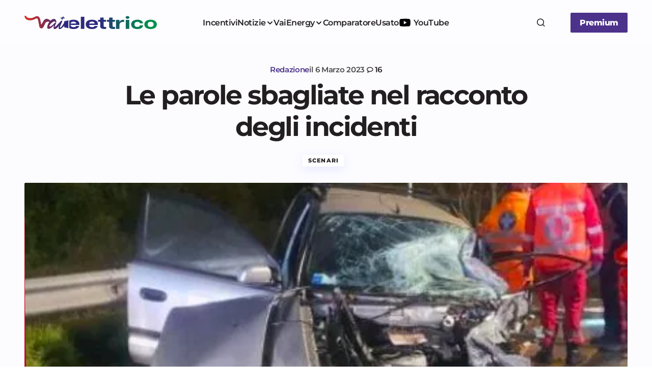

--- FILE ---
content_type: text/html; charset=UTF-8
request_url: https://www.vaielettrico.it/la-parole-sbagliate-nel-racconto-degli-incidenti/
body_size: 31629
content:
<!doctype html><html
lang=it-IT><head><meta
charset="UTF-8"><meta
name="viewport" content="width=device-width, initial-scale=1"><link
rel=profile href=https://gmpg.org/xfn/11> <script async src=//clickiocmp.com/t/consent_241290.js></script> <script async src="https://www.googletagmanager.com/gtag/js?id=UA-107429952-1"></script> <script>window.dataLayer=window.dataLayer||[];function gtag(){dataLayer.push(arguments)};gtag('js',new Date());gtag('config','UA-107429952-1');</script> <script>window._gmp=window._gmp||{};window._gmp.pageType='free article';window._gmpRepeatableEvent=window._gmpRepeatableEvent||new Event("gmp-repeatable-add");dispatchEvent(window._gmpRepeatableEvent);</script> <meta
name='robots' content='index, follow, max-image-preview:large, max-snippet:-1, max-video-preview:-1'><title>Le parole sbagliate nel racconto degli incidenti - Vaielettrico</title><meta
name="description" content="Le parole sbagliate, nel racconto degli incidenti, molto spesso aggiungono dolore a dolore. È il tema di un libro curato da Stefano Guarnieri."><link
rel=canonical href=https://www.vaielettrico.it/la-parole-sbagliate-nel-racconto-degli-incidenti/ ><meta
property="og:locale" content="it_IT"><meta
property="og:type" content="article"><meta
property="og:title" content="Le parole sbagliate nel racconto degli incidenti - Vaielettrico"><meta
property="og:description" content="Le parole sbagliate, nel racconto degli incidenti, molto spesso aggiungono dolore a dolore. È il tema di un libro curato da Stefano Guarnieri."><meta
property="og:url" content="https://www.vaielettrico.it/la-parole-sbagliate-nel-racconto-degli-incidenti/"><meta
property="og:site_name" content="Vaielettrico"><meta
property="article:publisher" content="https://www.facebook.com/VaiElettrico-1021339241340067/"><meta
property="article:published_time" content="2023-03-06T15:14:57+00:00"><meta
property="og:image" content="https://www.vaielettrico.it/wp-content/uploads/2023/03/Schermata-2023-03-06-alle-16.06.37.jpg"><meta
property="og:image:width" content="442"><meta
property="og:image:height" content="329"><meta
property="og:image:type" content="image/jpeg"><meta
name="author" content="Redazione"><meta
name="twitter:card" content="summary_large_image"><meta
name="twitter:creator" content="@vaielettrico"><meta
name="twitter:site" content="@vaielettrico"><meta
name="twitter:label1" content="Scritto da"><meta
name="twitter:data1" content="Redazione"><meta
name="twitter:label2" content="Tempo di lettura stimato"><meta
name="twitter:data2" content="6 minuti"> <script type=application/ld+json class=yoast-schema-graph>{"@context":"https://schema.org","@graph":[{"@type":"Article","@id":"https://www.vaielettrico.it/la-parole-sbagliate-nel-racconto-degli-incidenti/#article","isPartOf":{"@id":"https://www.vaielettrico.it/la-parole-sbagliate-nel-racconto-degli-incidenti/"},"author":{"name":"Redazione","@id":"https://www.vaielettrico.it/#/schema/person/22950d3e90fa9e5d0a2c1a399ae0469a"},"headline":"Le parole sbagliate nel racconto degli incidenti","datePublished":"2023-03-06T15:14:57+00:00","mainEntityOfPage":{"@id":"https://www.vaielettrico.it/la-parole-sbagliate-nel-racconto-degli-incidenti/"},"wordCount":789,"commentCount":16,"publisher":{"@id":"https://www.vaielettrico.it/#organization"},"image":{"@id":"https://www.vaielettrico.it/la-parole-sbagliate-nel-racconto-degli-incidenti/#primaryimage"},"thumbnailUrl":"https://www.vaielettrico.it/wp-content/uploads/2023/03/Schermata-2023-03-06-alle-16.06.37.jpg","keywords":["Firenze","incidenti stradali","Polizia di Stato","sicurezza stradale"],"articleSection":["Scenari"],"inLanguage":"it-IT","potentialAction":[{"@type":"CommentAction","name":"Comment","target":["https://www.vaielettrico.it/la-parole-sbagliate-nel-racconto-degli-incidenti/#respond"]}],"copyrightYear":"2023","copyrightHolder":{"@id":"https://www.vaielettrico.it/#organization"}},{"@type":"WebPage","@id":"https://www.vaielettrico.it/la-parole-sbagliate-nel-racconto-degli-incidenti/","url":"https://www.vaielettrico.it/la-parole-sbagliate-nel-racconto-degli-incidenti/","name":"Le parole sbagliate nel racconto degli incidenti - Vaielettrico","isPartOf":{"@id":"https://www.vaielettrico.it/#website"},"primaryImageOfPage":{"@id":"https://www.vaielettrico.it/la-parole-sbagliate-nel-racconto-degli-incidenti/#primaryimage"},"image":{"@id":"https://www.vaielettrico.it/la-parole-sbagliate-nel-racconto-degli-incidenti/#primaryimage"},"thumbnailUrl":"https://www.vaielettrico.it/wp-content/uploads/2023/03/Schermata-2023-03-06-alle-16.06.37.jpg","datePublished":"2023-03-06T15:14:57+00:00","description":"Le parole sbagliate, nel racconto degli incidenti, molto spesso aggiungono dolore a dolore. È il tema di un libro curato da Stefano Guarnieri.","breadcrumb":{"@id":"https://www.vaielettrico.it/la-parole-sbagliate-nel-racconto-degli-incidenti/#breadcrumb"},"inLanguage":"it-IT","potentialAction":[{"@type":"ReadAction","target":["https://www.vaielettrico.it/la-parole-sbagliate-nel-racconto-degli-incidenti/"]}]},{"@type":"ImageObject","inLanguage":"it-IT","@id":"https://www.vaielettrico.it/la-parole-sbagliate-nel-racconto-degli-incidenti/#primaryimage","url":"https://www.vaielettrico.it/wp-content/uploads/2023/03/Schermata-2023-03-06-alle-16.06.37.jpg","contentUrl":"https://www.vaielettrico.it/wp-content/uploads/2023/03/Schermata-2023-03-06-alle-16.06.37.jpg","width":442,"height":329},{"@type":"BreadcrumbList","@id":"https://www.vaielettrico.it/la-parole-sbagliate-nel-racconto-degli-incidenti/#breadcrumb","itemListElement":[{"@type":"ListItem","position":1,"name":"Home","item":"https://www.vaielettrico.it/"},{"@type":"ListItem","position":2,"name":"Le parole sbagliate nel racconto degli incidenti"}]},{"@type":"WebSite","@id":"https://www.vaielettrico.it/#website","url":"https://www.vaielettrico.it/","name":"Vaielettrico","description":"La community della mobilità a emissioni zero.","publisher":{"@id":"https://www.vaielettrico.it/#organization"},"potentialAction":[{"@type":"SearchAction","target":{"@type":"EntryPoint","urlTemplate":"https://www.vaielettrico.it/?s={search_term_string}"},"query-input":{"@type":"PropertyValueSpecification","valueRequired":true,"valueName":"search_term_string"}}],"inLanguage":"it-IT"},{"@type":"Organization","@id":"https://www.vaielettrico.it/#organization","name":"Vaielettrico","url":"https://www.vaielettrico.it/","logo":{"@type":"ImageObject","inLanguage":"it-IT","@id":"https://www.vaielettrico.it/#/schema/logo/image/","url":"https://www.vaielettrico.it/wp-content/uploads/logo-alto-sx-1.png","contentUrl":"https://www.vaielettrico.it/wp-content/uploads/logo-alto-sx-1.png","width":272,"height":90,"caption":"Vaielettrico"},"image":{"@id":"https://www.vaielettrico.it/#/schema/logo/image/"},"sameAs":["https://www.facebook.com/VaiElettrico-1021339241340067/","https://x.com/vaielettrico","https://www.instagram.com/vaielettrico/","https://www.youtube.com/channel/UCFARBTslG4J-tGHfdeUSgzA"]},{"@type":"Person","@id":"https://www.vaielettrico.it/#/schema/person/22950d3e90fa9e5d0a2c1a399ae0469a","name":"Redazione","image":{"@type":"ImageObject","inLanguage":"it-IT","@id":"https://www.vaielettrico.it/#/schema/person/image/","url":"https://www.vaielettrico.it/wp-content/uploads/avatar_user_6_1507913542-96x96.jpg","contentUrl":"https://www.vaielettrico.it/wp-content/uploads/avatar_user_6_1507913542-96x96.jpg","caption":"Redazione"},"url":"https://www.vaielettrico.it/author/claudio-reggiani/"}]}</script> <link
rel=dns-prefetch href=//fonts.bunny.net><link
href=https://fonts.gstatic.com crossorigin rel=preconnect><link
rel=alternate type=application/rss+xml title="Vaielettrico &raquo; Feed" href=https://www.vaielettrico.it/feed/ ><style id=wp-img-auto-sizes-contain-inline-css>img:is([sizes=auto i],[sizes^="auto," i]){contain-intrinsic-size:3000px 1500px}</style><link
rel=stylesheet href=https://www.vaielettrico.it/wp-content/cache/minify/0d47d7e26d69ecc6d9c270.css media=all><style id=csco-styles-inline-css>/*<![CDATA[*/:root{--cs-font-base-family:Open Sans;--cs-font-base-size:1rem;--cs-font-base-weight:400;--cs-font-base-style:normal;--cs-font-base-letter-spacing:normal;--cs-font-base-line-height:1.55;--cs-font-primary-family:Montserrat;--cs-font-primary-size:1rem;--cs-font-primary-weight:800;--cs-font-primary-style:normal;--cs-font-primary-letter-spacing:-0.03em;--cs-font-primary-text-transform:none;--cs-font-primary-line-height:1.2;--cs-font-secondary-family:Montserrat;--cs-font-secondary-size:0.875rem;--cs-font-secondary-weight:400;--cs-font-secondary-style:normal;--cs-font-secondary-letter-spacing:normal;--cs-font-secondary-text-transform:none;--cs-font-secondary-line-height:1.55;--cs-font-section-headings-family:Montserrat;--cs-font-section-headings-size:0.75rem;--cs-font-section-headings-weight:800;--cs-font-section-headings-style:normal;--cs-font-section-headings-letter-spacing:0.1em;--cs-font-section-headings-text-transform:uppercase;--cs-font-section-headings-line-height:1.2;--cs-font-post-title-family:Montserrat;--cs-font-post-title-weight:700;--cs-font-post-title-size:3.25rem;--cs-font-post-title-letter-spacing:-0.05em;--cs-font-post-title-line-height:1.2;--cs-font-post-subtitle-family:Montserrat;--cs-font-post-subtitle-weight:400;--cs-font-post-subtitle-size:1.125rem;--cs-font-post-subtitle-letter-spacing:normal;--cs-font-post-subtitle-line-height:1.55;--cs-font-category-family:Montserrat;--cs-font-category-size:0.6875rem;--cs-font-category-weight:800;--cs-font-category-style:normal;--cs-font-category-letter-spacing:0.1em;--cs-font-category-text-transform:uppercase;--cs-font-category-line-height:1.2;--cs-font-post-meta-family:Montserrat;--cs-font-post-meta-size:0.9375rem;--cs-font-post-meta-weight:600;--cs-font-post-meta-style:normal;--cs-font-post-meta-letter-spacing:-0.02em;--cs-font-post-meta-text-transform:none;--cs-font-post-meta-line-height:1.2;--cs-font-post-content-family:Open Sans;--cs-font-post-content-weight:400;--cs-font-post-content-size:1.125rem;--cs-font-post-content-letter-spacing:normal;--cs-font-post-content-line-height:1.55;--cs-font-input-family:Montserrat;--cs-font-input-size:0.875rem;--cs-font-input-weight:400;--cs-font-input-style:normal;--cs-font-input-line-height:1.55rem;--cs-font-input-letter-spacing:normal;--cs-font-input-text-transform:none;--cs-font-entry-title-family:Montserrat;--cs-font-entry-title-weight:700;--cs-font-entry-title-letter-spacing:-0.04em;--cs-font-entry-title-line-height:1.2;--cs-font-entry-excerpt-family:Open Sans;--cs-font-entry-excerpt-weight:400;--cs-font-entry-excerpt-size:1rem;--cs-font-entry-excerpt-letter-spacing:normal;--cs-font-entry-excerpt-line-height:1.55;--cs-font-main-logo-family:DM Sans;--cs-font-main-logo-size:1.375rem;--cs-font-main-logo-weight:700;--cs-font-main-logo-style:normal;--cs-font-main-logo-letter-spacing:-0.04em;--cs-font-main-logo-text-transform:none;--cs-font-footer-logo-family:DM Sans;--cs-font-footer-logo-size:1.375rem;--cs-font-footer-logo-weight:700;--cs-font-footer-logo-style:normal;--cs-font-footer-logo-letter-spacing:-0.04em;--cs-font-footer-logo-text-transform:none;--cs-font-headings-family:Montserrat;--cs-font-headings-weight:700;--cs-font-headings-style:normal;--cs-font-headings-line-height:1.2;--cs-font-headings-letter-spacing:-0.04em;--cs-font-headings-text-transform:none;--cs-font-menu-family:Montserrat;--cs-font-menu-size:1rem;--cs-font-menu-weight:600;--cs-font-menu-style:normal;--cs-font-menu-letter-spacing:-0.03em;--cs-font-menu-text-transform:none;--cs-font-menu-line-height:1.2;--cs-font-submenu-family:Montserrat;--cs-font-submenu-size:1rem;--cs-font-submenu-weight:600;--cs-font-submenu-style:normal;--cs-font-submenu-letter-spacing:-0.03em;--cs-font-submenu-text-transform:none;--cs-font-submenu-line-height:1.2;--cs-font-footer-menu-family:Montserrat;--cs-font-footer-menu-size:0.75rem;--cs-font-footer-menu-weight:800;--cs-font-footer-menu-style:normal;--cs-font-footer-menu-letter-spacing:0.1em;--cs-font-footer-menu-text-transform:uppercase;--cs-font-footer-menu-line-height:1.2;--cs-font-footer-submenu-family:Montserrat;--cs-font-footer-submenu-size:1rem;--cs-font-footer-submenu-weight:600;--cs-font-footer-submenu-style:normal;--cs-font-footer-submenu-letter-spacing:-0.03em;--cs-font-footer-submenu-text-transform:none;--cs-font-footer-submenu-line-height:1.2}/*]]>*/</style><link
rel=stylesheet id=bc959278454a531d3d2f9845ad92262b-css href='https://fonts.bunny.net/css?family=Open+Sans%3A400%2C400i%2C500i%2C500%2C700%2C700i%2C600&#038;subset=latin&#038;display=swap&#038;ver=1.0.6' media=all><link
rel=stylesheet id=73a517dd372d0513a3af5be98a0595a1-css href='https://fonts.bunny.net/css?family=Montserrat%3A800%2C400%2C400i%2C500%2C500i%2C700%2C700i%2C600&#038;subset=latin&#038;display=swap&#038;ver=1.0.6' media=all><style id=cs-customizer-output-styles-inline-css>/*<![CDATA[*/:root{--cs-light-primary-color:#231f20;--cs-dark-primary-color:#FFF;--cs-light-secondary-color:#4a494a;--cs-dark-secondary-color:#CDCDCD;--cs-light-accent-color:#4c328a;--cs-dark-accent-color:#FFF;--cs-light-site-background-start:#FDFDFF;--cs-dark-site-background-start:#1C1C1C;--cs-light-site-background-end:#F8F7FF;--cs-dark-site-background-end:#1C1C1C;--cs-light-layout-background:#FFF;--cs-dark-layout-background:#222;--cs-light-offcanvas-background:#FFF;--cs-dark-offcanvas-background:#222;--cs-light-header-background:#FDFDFF;--cs-dark-header-background:#1C1C1C;--cs-light-header-submenu-background:#FFF;--cs-dark-header-submenu-background:#222;--cs-light-header-highlight-background:#F2F2F6;--cs-dark-header-highlight-background:#3D3D3D;--cs-light-input-background:#FFF;--cs-dark-input-background:#222;--cs-light-input-color:#29294B;--cs-dark-input-color:#FFF;--cs-light-button-background-start:#4c328a;--cs-dark-button-background-start:#434343;--cs-light-button-background-end:#4c328a;--cs-dark-button-background-end:#0F0F0F;--cs-light-button-color:#FFF;--cs-dark-button-color:#FFF;--cs-light-button-hover-background-start:#c8066f;--cs-dark-button-hover-background-start:#383838;--cs-light-button-hover-background-end:#c8066f;--cs-dark-button-hover-background-end:#010101;--cs-light-button-hover-color:#FFF;--cs-dark-button-hover-color:#FFF;--cs-light-border-color:#E1E1E8;--cs-dark-border-color:#2E2E2E;--cs-layout-elements-border-radius:2px;--cs-thumbnail-border-radius:2px;--cs-button-border-radius:2px;--cs-input-border-radius:2px;--cs-tag-border-radius:2px;--cs-heading-1-font-size:3.25rem;--cs-heading-2-font-size:2.625rem;--cs-heading-3-font-size:2.0625rem;--cs-heading-4-font-size:1.5rem;--cs-heading-5-font-size:1.3125rem;--cs-heading-6-font-size:1.125rem;--cs-header-initial-height:88px;--cs-header-height:88px;--cs-header-border-width:0px;--cs-hero-slider-delay-ms:5000}:root,[data-scheme="light"]{--cs-light-overlay-background-rgb:0,0,0}:root,[data-scheme="dark"]{--cs-dark-overlay-background-rgb:0,0,0}.cs-posts-area__home.cs-posts-area__grid{--cs-posts-area-grid-columns:3}.cs-posts-area__home.cs-archive-grid{--cs-posts-area-grid-row-gap:48px;--cs-entry-title-font-size:1.3125rem}.cs-posts-area__archive.cs-posts-area__grid{--cs-posts-area-grid-columns:2}.cs-posts-area__archive.cs-archive-grid{--cs-posts-area-grid-row-gap:48px;--cs-entry-title-font-size:1.3125rem}.cs-read-next .cs-posts-area__read-next{--cs-posts-area-grid-row-gap:48px}.cs-posts-area__read-next{--cs-entry-title-font-size:1.3125rem}@media (max-width: 991.98px){.cs-posts-area__home.cs-posts-area__grid{--cs-posts-area-grid-columns:2}.cs-posts-area__home.cs-archive-grid{--cs-posts-area-grid-row-gap:38px;--cs-entry-title-font-size:1.3125rem}.cs-posts-area__archive.cs-posts-area__grid{--cs-posts-area-grid-columns:2}.cs-posts-area__archive.cs-archive-grid{--cs-posts-area-grid-row-gap:38px;--cs-entry-title-font-size:1.3125rem}.cs-read-next .cs-posts-area__read-next{--cs-posts-area-grid-row-gap:38px}.cs-posts-area__read-next{--cs-entry-title-font-size:1.3125rem}}@media (max-width: 767.98px){.cs-posts-area__home.cs-posts-area__grid{--cs-posts-area-grid-columns:1}.cs-posts-area__archive.cs-posts-area__grid{--cs-posts-area-grid-columns:1}}@media (max-width: 575.98px){.cs-posts-area__home.cs-archive-grid{--cs-posts-area-grid-row-gap:40px;--cs-entry-title-font-size:1.3125rem}.cs-posts-area__archive.cs-archive-grid{--cs-posts-area-grid-row-gap:40px;--cs-entry-title-font-size:1.3125rem}.cs-read-next .cs-posts-area__read-next{--cs-posts-area-grid-row-gap:40px}.cs-posts-area__read-next{--cs-entry-title-font-size:1.3125rem}}/*]]>*/</style> <script src=https://www.vaielettrico.it/wp-content/cache/minify/b02ab7724fe3d0141ff87c.js></script> <script src=https://cdn.onesignal.com/sdks/web/v16/OneSignalSDK.page.js defer></script> <script>window.OneSignalDeferred=window.OneSignalDeferred||[];OneSignalDeferred.push(async function(OneSignal){await OneSignal.init({appId:"d981dac0-c1c6-493c-80c3-fc7986ef9ce2",serviceWorkerOverrideForTypical:true,path:"https://www.vaielettrico.it/wp-content/plugins/onesignal-free-web-push-notifications/sdk_files/",serviceWorkerParam:{scope:"/wp-content/plugins/onesignal-free-web-push-notifications/sdk_files/push/onesignal/"},serviceWorkerPath:"OneSignalSDKWorker.js",});});if(navigator.serviceWorker){navigator.serviceWorker.getRegistrations().then((registrations)=>{registrations.forEach((registration)=>{if(registration.active&&registration.active.scriptURL.includes('OneSignalSDKWorker.js.php')){registration.unregister().then((success)=>{if(success){console.log('OneSignalSW: Successfully unregistered:',registration.active.scriptURL);}else{console.log('OneSignalSW: Failed to unregister:',registration.active.scriptURL);}});}});}).catch((error)=>{console.error('Error fetching service worker registrations:',error);});}</script> <style id=pmpro_colors>/*<![CDATA[*/:root{--pmpro--color--base:#fff;--pmpro--color--contrast:#222;--pmpro--color--accent:#0c3d54;--pmpro--color--accent--variation:hsl( 199,75%,28.5% );--pmpro--color--border--variation:hsl( 0,0%,91% )}/*]]>*/</style><link
rel=icon href=https://www.vaielettrico.it/wp-content/uploads/2025/06/cropped-cropped-icona-grad-bkg-150x150.png sizes=32x32><link
rel=icon href=https://www.vaielettrico.it/wp-content/uploads/2025/06/cropped-cropped-icona-grad-bkg-300x300.png sizes=192x192><link
rel=apple-touch-icon href=https://www.vaielettrico.it/wp-content/uploads/2025/06/cropped-cropped-icona-grad-bkg-300x300.png><meta
name="msapplication-TileImage" content="https://www.vaielettrico.it/wp-content/uploads/2025/06/cropped-cropped-icona-grad-bkg-300x300.png"><style id=global-styles-inline-css>/*<![CDATA[*/:root{--wp--preset--aspect-ratio--square:1;--wp--preset--aspect-ratio--4-3:4/3;--wp--preset--aspect-ratio--3-4:3/4;--wp--preset--aspect-ratio--3-2:3/2;--wp--preset--aspect-ratio--2-3:2/3;--wp--preset--aspect-ratio--16-9:16/9;--wp--preset--aspect-ratio--9-16:9/16;--wp--preset--color--black:#000;--wp--preset--color--cyan-bluish-gray:#abb8c3;--wp--preset--color--white:#FFF;--wp--preset--color--pale-pink:#f78da7;--wp--preset--color--vivid-red:#cf2e2e;--wp--preset--color--luminous-vivid-orange:#ff6900;--wp--preset--color--luminous-vivid-amber:#fcb900;--wp--preset--color--light-green-cyan:#7bdcb5;--wp--preset--color--vivid-green-cyan:#00d084;--wp--preset--color--pale-cyan-blue:#8ed1fc;--wp--preset--color--vivid-cyan-blue:#0693e3;--wp--preset--color--vivid-purple:#9b51e0;--wp--preset--color--primary:#231f20;--wp--preset--color--secondary:#4a494a;--wp--preset--color--layout:#F1F1F1;--wp--preset--color--accent:#4c328a;--wp--preset--color--border:#E1E1E8;--wp--preset--color--blue:#59BACC;--wp--preset--color--green:#58AD69;--wp--preset--color--orange:#FFBC49;--wp--preset--color--red:#e32c26;--wp--preset--color--gray-50:#f8f9fa;--wp--preset--color--gray-100:#f8f9fa;--wp--preset--color--gray-200:#E1E1E8;--wp--preset--gradient--vivid-cyan-blue-to-vivid-purple:linear-gradient(135deg,rgb(6,147,227) 0%,rgb(155,81,224) 100%);--wp--preset--gradient--light-green-cyan-to-vivid-green-cyan:linear-gradient(135deg,rgb(122,220,180) 0%,rgb(0,208,130) 100%);--wp--preset--gradient--luminous-vivid-amber-to-luminous-vivid-orange:linear-gradient(135deg,rgb(252,185,0) 0%,rgb(255,105,0) 100%);--wp--preset--gradient--luminous-vivid-orange-to-vivid-red:linear-gradient(135deg,rgb(255,105,0) 0%,rgb(207,46,46) 100%);--wp--preset--gradient--very-light-gray-to-cyan-bluish-gray:linear-gradient(135deg,rgb(238,238,238) 0%,rgb(169,184,195) 100%);--wp--preset--gradient--cool-to-warm-spectrum:linear-gradient(135deg,rgb(74,234,220) 0%,rgb(151,120,209) 20%,rgb(207,42,186) 40%,rgb(238,44,130) 60%,rgb(251,105,98) 80%,rgb(254,248,76) 100%);--wp--preset--gradient--blush-light-purple:linear-gradient(135deg,rgb(255,206,236) 0%,rgb(152,150,240) 100%);--wp--preset--gradient--blush-bordeaux:linear-gradient(135deg,rgb(254,205,165) 0%,rgb(254,45,45) 50%,rgb(107,0,62) 100%);--wp--preset--gradient--luminous-dusk:linear-gradient(135deg,rgb(255,203,112) 0%,rgb(199,81,192) 50%,rgb(65,88,208) 100%);--wp--preset--gradient--pale-ocean:linear-gradient(135deg,rgb(255,245,203) 0%,rgb(182,227,212) 50%,rgb(51,167,181) 100%);--wp--preset--gradient--electric-grass:linear-gradient(135deg,rgb(202,248,128) 0%,rgb(113,206,126) 100%);--wp--preset--gradient--midnight:linear-gradient(135deg,rgb(2,3,129) 0%,rgb(40,116,252) 100%);--wp--preset--gradient--primary-gradient:var(--cs-color-button);--wp--preset--font-size--small:13px;--wp--preset--font-size--medium:20px;--wp--preset--font-size--large:36px;--wp--preset--font-size--x-large:42px;--wp--preset--spacing--20:0.44rem;--wp--preset--spacing--30:0.67rem;--wp--preset--spacing--40:1rem;--wp--preset--spacing--50:1.5rem;--wp--preset--spacing--60:2.25rem;--wp--preset--spacing--70:3.38rem;--wp--preset--spacing--80:5.06rem;--wp--preset--shadow--natural:6px 6px 9px rgba(0, 0, 0, 0.2);--wp--preset--shadow--deep:12px 12px 50px rgba(0, 0, 0, 0.4);--wp--preset--shadow--sharp:6px 6px 0px rgba(0, 0, 0, 0.2);--wp--preset--shadow--outlined:6px 6px 0px -3px rgb(255, 255, 255), 6px 6px rgb(0, 0, 0);--wp--preset--shadow--crisp:6px 6px 0px rgb(0, 0, 0);--wp--preset--shadow--standard:0 5px 25px 0 var(--cs-palete-box-shadow)}:root{--wp--style--global--content-size:824px;--wp--style--global--wide-size:1248px}:where(body){margin:0}.wp-site-blocks>.alignleft{float:left;margin-right:2em}.wp-site-blocks>.alignright{float:right;margin-left:2em}.wp-site-blocks>.aligncenter{justify-content:center;margin-left:auto;margin-right:auto}:where(.wp-site-blocks)>*{margin-block-start:24px;margin-block-end:0}:where(.wp-site-blocks)>:first-child{margin-block-start:0}:where(.wp-site-blocks)>:last-child{margin-block-end:0}:root{--wp--style--block-gap:24px}:root :where(.is-layout-flow)>:first-child{margin-block-start:0}:root :where(.is-layout-flow)>:last-child{margin-block-end:0}:root :where(.is-layout-flow)>*{margin-block-start:24px;margin-block-end:0}:root :where(.is-layout-constrained)>:first-child{margin-block-start:0}:root :where(.is-layout-constrained)>:last-child{margin-block-end:0}:root :where(.is-layout-constrained)>*{margin-block-start:24px;margin-block-end:0}:root :where(.is-layout-flex){gap:24px}:root :where(.is-layout-grid){gap:24px}.is-layout-flow>.alignleft{float:left;margin-inline-start:0;margin-inline-end:2em}.is-layout-flow>.alignright{float:right;margin-inline-start:2em;margin-inline-end:0}.is-layout-flow>.aligncenter{margin-left:auto !important;margin-right:auto !important}.is-layout-constrained>.alignleft{float:left;margin-inline-start:0;margin-inline-end:2em}.is-layout-constrained>.alignright{float:right;margin-inline-start:2em;margin-inline-end:0}.is-layout-constrained>.aligncenter{margin-left:auto !important;margin-right:auto !important}.is-layout-constrained>:where(:not(.alignleft):not(.alignright):not(.alignfull)){max-width:var(--wp--style--global--content-size);margin-left:auto !important;margin-right:auto !important}.is-layout-constrained>.alignwide{max-width:var(--wp--style--global--wide-size)}body .is-layout-flex{display:flex}.is-layout-flex{flex-wrap:wrap;align-items:center}.is-layout-flex>:is(*,div){margin:0}body .is-layout-grid{display:grid}.is-layout-grid>:is(*,div){margin:0}body{padding-top:0px;padding-right:0px;padding-bottom:0px;padding-left:0px}a:where(:not(.wp-element-button)){text-decoration:underline}:root :where(.wp-element-button,.wp-block-button__link){background-color:#32373c;border-width:0;color:#fff;font-family:inherit;font-size:inherit;font-style:inherit;font-weight:inherit;letter-spacing:inherit;line-height:inherit;padding-top:calc(0.667em + 2px);padding-right:calc(1.333em + 2px);padding-bottom:calc(0.667em + 2px);padding-left:calc(1.333em + 2px);text-decoration:none;text-transform:inherit}.has-black-color{color:var(--wp--preset--color--black) !important}.has-cyan-bluish-gray-color{color:var(--wp--preset--color--cyan-bluish-gray) !important}.has-white-color{color:var(--wp--preset--color--white) !important}.has-pale-pink-color{color:var(--wp--preset--color--pale-pink) !important}.has-vivid-red-color{color:var(--wp--preset--color--vivid-red) !important}.has-luminous-vivid-orange-color{color:var(--wp--preset--color--luminous-vivid-orange) !important}.has-luminous-vivid-amber-color{color:var(--wp--preset--color--luminous-vivid-amber) !important}.has-light-green-cyan-color{color:var(--wp--preset--color--light-green-cyan) !important}.has-vivid-green-cyan-color{color:var(--wp--preset--color--vivid-green-cyan) !important}.has-pale-cyan-blue-color{color:var(--wp--preset--color--pale-cyan-blue) !important}.has-vivid-cyan-blue-color{color:var(--wp--preset--color--vivid-cyan-blue) !important}.has-vivid-purple-color{color:var(--wp--preset--color--vivid-purple) !important}.has-primary-color{color:var(--wp--preset--color--primary) !important}.has-secondary-color{color:var(--wp--preset--color--secondary) !important}.has-layout-color{color:var(--wp--preset--color--layout) !important}.has-accent-color{color:var(--wp--preset--color--accent) !important}.has-border-color{color:var(--wp--preset--color--border) !important}.has-blue-color{color:var(--wp--preset--color--blue) !important}.has-green-color{color:var(--wp--preset--color--green) !important}.has-orange-color{color:var(--wp--preset--color--orange) !important}.has-red-color{color:var(--wp--preset--color--red) !important}.has-gray-50-color{color:var(--wp--preset--color--gray-50) !important}.has-gray-100-color{color:var(--wp--preset--color--gray-100) !important}.has-gray-200-color{color:var(--wp--preset--color--gray-200) !important}.has-black-background-color{background-color:var(--wp--preset--color--black) !important}.has-cyan-bluish-gray-background-color{background-color:var(--wp--preset--color--cyan-bluish-gray) !important}.has-white-background-color{background-color:var(--wp--preset--color--white) !important}.has-pale-pink-background-color{background-color:var(--wp--preset--color--pale-pink) !important}.has-vivid-red-background-color{background-color:var(--wp--preset--color--vivid-red) !important}.has-luminous-vivid-orange-background-color{background-color:var(--wp--preset--color--luminous-vivid-orange) !important}.has-luminous-vivid-amber-background-color{background-color:var(--wp--preset--color--luminous-vivid-amber) !important}.has-light-green-cyan-background-color{background-color:var(--wp--preset--color--light-green-cyan) !important}.has-vivid-green-cyan-background-color{background-color:var(--wp--preset--color--vivid-green-cyan) !important}.has-pale-cyan-blue-background-color{background-color:var(--wp--preset--color--pale-cyan-blue) !important}.has-vivid-cyan-blue-background-color{background-color:var(--wp--preset--color--vivid-cyan-blue) !important}.has-vivid-purple-background-color{background-color:var(--wp--preset--color--vivid-purple) !important}.has-primary-background-color{background-color:var(--wp--preset--color--primary) !important}.has-secondary-background-color{background-color:var(--wp--preset--color--secondary) !important}.has-layout-background-color{background-color:var(--wp--preset--color--layout) !important}.has-accent-background-color{background-color:var(--wp--preset--color--accent) !important}.has-border-background-color{background-color:var(--wp--preset--color--border) !important}.has-blue-background-color{background-color:var(--wp--preset--color--blue) !important}.has-green-background-color{background-color:var(--wp--preset--color--green) !important}.has-orange-background-color{background-color:var(--wp--preset--color--orange) !important}.has-red-background-color{background-color:var(--wp--preset--color--red) !important}.has-gray-50-background-color{background-color:var(--wp--preset--color--gray-50) !important}.has-gray-100-background-color{background-color:var(--wp--preset--color--gray-100) !important}.has-gray-200-background-color{background-color:var(--wp--preset--color--gray-200) !important}.has-black-border-color{border-color:var(--wp--preset--color--black) !important}.has-cyan-bluish-gray-border-color{border-color:var(--wp--preset--color--cyan-bluish-gray) !important}.has-white-border-color{border-color:var(--wp--preset--color--white) !important}.has-pale-pink-border-color{border-color:var(--wp--preset--color--pale-pink) !important}.has-vivid-red-border-color{border-color:var(--wp--preset--color--vivid-red) !important}.has-luminous-vivid-orange-border-color{border-color:var(--wp--preset--color--luminous-vivid-orange) !important}.has-luminous-vivid-amber-border-color{border-color:var(--wp--preset--color--luminous-vivid-amber) !important}.has-light-green-cyan-border-color{border-color:var(--wp--preset--color--light-green-cyan) !important}.has-vivid-green-cyan-border-color{border-color:var(--wp--preset--color--vivid-green-cyan) !important}.has-pale-cyan-blue-border-color{border-color:var(--wp--preset--color--pale-cyan-blue) !important}.has-vivid-cyan-blue-border-color{border-color:var(--wp--preset--color--vivid-cyan-blue) !important}.has-vivid-purple-border-color{border-color:var(--wp--preset--color--vivid-purple) !important}.has-primary-border-color{border-color:var(--wp--preset--color--primary) !important}.has-secondary-border-color{border-color:var(--wp--preset--color--secondary) !important}.has-layout-border-color{border-color:var(--wp--preset--color--layout) !important}.has-accent-border-color{border-color:var(--wp--preset--color--accent) !important}.has-border-border-color{border-color:var(--wp--preset--color--border) !important}.has-blue-border-color{border-color:var(--wp--preset--color--blue) !important}.has-green-border-color{border-color:var(--wp--preset--color--green) !important}.has-orange-border-color{border-color:var(--wp--preset--color--orange) !important}.has-red-border-color{border-color:var(--wp--preset--color--red) !important}.has-gray-50-border-color{border-color:var(--wp--preset--color--gray-50) !important}.has-gray-100-border-color{border-color:var(--wp--preset--color--gray-100) !important}.has-gray-200-border-color{border-color:var(--wp--preset--color--gray-200) !important}.has-vivid-cyan-blue-to-vivid-purple-gradient-background{background:var(--wp--preset--gradient--vivid-cyan-blue-to-vivid-purple) !important}.has-light-green-cyan-to-vivid-green-cyan-gradient-background{background:var(--wp--preset--gradient--light-green-cyan-to-vivid-green-cyan) !important}.has-luminous-vivid-amber-to-luminous-vivid-orange-gradient-background{background:var(--wp--preset--gradient--luminous-vivid-amber-to-luminous-vivid-orange) !important}.has-luminous-vivid-orange-to-vivid-red-gradient-background{background:var(--wp--preset--gradient--luminous-vivid-orange-to-vivid-red) !important}.has-very-light-gray-to-cyan-bluish-gray-gradient-background{background:var(--wp--preset--gradient--very-light-gray-to-cyan-bluish-gray) !important}.has-cool-to-warm-spectrum-gradient-background{background:var(--wp--preset--gradient--cool-to-warm-spectrum) !important}.has-blush-light-purple-gradient-background{background:var(--wp--preset--gradient--blush-light-purple) !important}.has-blush-bordeaux-gradient-background{background:var(--wp--preset--gradient--blush-bordeaux) !important}.has-luminous-dusk-gradient-background{background:var(--wp--preset--gradient--luminous-dusk) !important}.has-pale-ocean-gradient-background{background:var(--wp--preset--gradient--pale-ocean) !important}.has-electric-grass-gradient-background{background:var(--wp--preset--gradient--electric-grass) !important}.has-midnight-gradient-background{background:var(--wp--preset--gradient--midnight) !important}.has-primary-gradient-gradient-background{background:var(--wp--preset--gradient--primary-gradient) !important}.has-small-font-size{font-size:var(--wp--preset--font-size--small) !important}.has-medium-font-size{font-size:var(--wp--preset--font-size--medium) !important}.has-large-font-size{font-size:var(--wp--preset--font-size--large) !important}.has-x-large-font-size{font-size:var(--wp--preset--font-size--x-large) !important}/*]]>*/</style></head><body
class="pmpro-variation_1 wp-singular post-template-default single single-post postid-107918 single-format-standard wp-embed-responsive wp-theme-vaielettrico pmpro-body-has-access cs-page-layout-right cs-navbar-smart-enabled cs-sticky-sidebar-enabled cs-stick-to-top cs-single-header-type-standard" data-scheme=light><div
id=gmpSkinMobileSpacer></div><div
class=cs-site-overlay></div><div
class=cs-offcanvas><div
class=cs-offcanvas__header><div
class=cs-logo>
<a
class="cs-header__logo cs-logo-default " href=https://www.vaielettrico.it/ >
<img
loading=lazy src=https://www.vaielettrico.it/wp-content/uploads/2025/06/Logo-grad-1.svg  alt=Vaielettrico>		</a><a
class="cs-header__logo cs-logo-dark " href=https://www.vaielettrico.it/ >
<img
loading=lazy src=https://www.vaielettrico.it/wp-content/uploads/2025/06/logo-white.svg  alt=Vaielettrico>		</a></div><nav
class=cs-offcanvas__nav>
<span
class=cs-offcanvas__toggle role=button aria-label="Chiudi pulsante menu mobile"><i
class="cs-icon cs-icon-x"></i></span></nav></div><aside
class=cs-offcanvas__sidebar><div
class="cs-offcanvas__inner cs-offcanvas__area cs-widget-area"><div
class="widget widget_nav_menu"><div
class=menu-testata-container><ul
id=menu-testata class=menu><li
id=menu-item-175225 class="menu-item menu-item-type-taxonomy menu-item-object-category menu-item-175225"><a
href=https://www.vaielettrico.it/category/news/incentivi-2025/ >Incentivi</a></li>
<li
id=menu-item-166732 class="menu-item menu-item-type-custom menu-item-object-custom menu-item-has-children menu-item-166732"><a
href=https://www.vaielettrico.it/notizie/ >Notizie</a><ul
class=sub-menu>
<li
id=menu-item-166733 class="menu-item menu-item-type-taxonomy menu-item-object-category menu-item-166733"><a
href=https://www.vaielettrico.it/category/news/automobili/ >Auto</a></li>
<li
id=menu-item-166734 class="menu-item menu-item-type-taxonomy menu-item-object-category menu-item-166734"><a
href=https://www.vaielettrico.it/category/due-ruote/ >Due ruote</a></li>
<li
id=menu-item-166736 class="menu-item menu-item-type-taxonomy menu-item-object-category menu-item-166736"><a
href=https://www.vaielettrico.it/category/vaielettrico-risponde/ >Vaielettrico risponde</a></li>
<li
id=menu-item-166737 class="menu-item menu-item-type-taxonomy menu-item-object-category menu-item-166737"><a
href=https://www.vaielettrico.it/category/news/nautica/ >Nautica</a></li>
<li
id=menu-item-166738 class="menu-item menu-item-type-taxonomy menu-item-object-category menu-item-166738"><a
href=https://www.vaielettrico.it/category/camion-bus-e-mezzi-da-lavoro/ >Camion, bus e mezzi da lavoro</a></li>
<li
id=menu-item-166739 class="menu-item menu-item-type-taxonomy menu-item-object-category menu-item-166739"><a
href=https://www.vaielettrico.it/category/incentivi/ >Incentivi</a></li>
<li
id=menu-item-166740 class="menu-item menu-item-type-taxonomy menu-item-object-category current-post-ancestor current-menu-parent current-post-parent menu-item-166740"><a
href=https://www.vaielettrico.it/category/scenari/ >Scenari</a></li>
<li
id=menu-item-170334 class="menu-item menu-item-type-taxonomy menu-item-object-category menu-item-170334"><a
href=https://www.vaielettrico.it/category/pubbliredazionali/ >Pubbliredazionali</a></li></ul>
</li>
<li
id=menu-item-166741 class="menu-item menu-item-type-taxonomy menu-item-object-category menu-item-has-children menu-item-166741"><a
href=https://www.vaielettrico.it/category/vaienergy/ >VaiEnergy</a><ul
class=sub-menu>
<li
id=menu-item-166743 class="menu-item menu-item-type-taxonomy menu-item-object-category menu-item-166743"><a
href=https://www.vaielettrico.it/category/alla-ricarica/ >Ricarica e Bollette</a></li>
<li
id=menu-item-166742 class="menu-item menu-item-type-taxonomy menu-item-object-category menu-item-166742"><a
href=https://www.vaielettrico.it/category/aziende/ >Aziende</a></li>
<li
id=menu-item-166744 class="menu-item menu-item-type-taxonomy menu-item-object-category menu-item-166744"><a
href=https://www.vaielettrico.it/category/tecnologia-industria-prima-pagina/ >Tecnologia</a></li></ul>
</li>
<li
id=menu-item-166747 class="menu-item menu-item-type-custom menu-item-object-custom menu-item-166747"><a
href=https://www.vaielettrico.it/comparatore-costo-auto-elettriche/ >Comparatore</a></li>
<li
id=menu-item-166940 class="menu-item menu-item-type-taxonomy menu-item-object-category menu-item-166940"><a
href=https://www.vaielettrico.it/category/elettrico-usato/ >Usato</a></li>
<li
id=menu-item-166941 class="yt-menu menu-item menu-item-type-custom menu-item-object-custom menu-item-166941"><a
href=https://www.youtube.com/channel/UCFARBTslG4J-tGHfdeUSgzA>YouTube</a></li></ul></div></div><div
class=cs-offcanvas__button>
<a
class="cs-button cs-offcanvas__button" href=https://www.vaielettrico.it/login/ target=_blank>
Premium	</a></div><div
class=cs-offcanvas__bottombar><div
class=cs-social>
<a
class=cs-social__link href=https://www.facebook.com/VaiElettrico-1021339241340067/ target=_blank title=facebook>
<svg
xmlns=http://www.w3.org/2000/svg width=24 height=24 viewBox="0 0 24 24" fill=none ><path
d="M12 2C6.477 2 2 6.477 2 12C2 16.991 5.657 21.128 10.438 21.879V14.89H7.898V12H10.438V9.797C10.438 7.291 11.93 5.907 14.215 5.907C15.309 5.907 16.453 6.102 16.453 6.102V8.562H15.193C13.95 8.562 13.563 9.333 13.563 10.124V12H16.336L15.893 14.89H13.563V21.879C18.343 21.129 22 16.99 22 12C22 6.477 17.523 2 12 2Z" fill=#29294B /></svg>		</a>
<a
class=cs-social__link href=https://www.instagram.com/vaielettrico/ target=_blank title=Instagram>
<svg
xmlns=http://www.w3.org/2000/svg width=24 height=24 viewBox="0 0 24 24" fill=none ><path
d="M7.85844 2.06995C6.79443 2.12015 6.06783 2.28995 5.43263 2.53955C4.77523 2.79575 4.21802 3.13955 3.66362 3.69596C3.10922 4.25236 2.76782 4.80996 2.51342 5.46836C2.26722 6.10497 2.10042 6.83217 2.05342 7.89677C2.00642 8.96138 1.99602 9.30358 2.00122 12.0192C2.00642 14.7348 2.01842 15.0752 2.07002 16.142C2.12082 17.2058 2.29002 17.9322 2.53962 18.5676C2.79622 19.225 3.13962 19.782 3.69622 20.3366C4.25282 20.8912 4.81003 21.2318 5.47003 21.4866C6.10603 21.7324 6.83343 21.9 7.89784 21.9466C8.96224 21.9932 9.30484 22.004 12.0197 21.9988C14.7345 21.9936 15.0763 21.9816 16.1429 21.931C17.2095 21.8804 17.9321 21.71 18.5677 21.4616C19.2251 21.2044 19.7825 20.8616 20.3367 20.3048C20.8909 19.748 21.2321 19.19 21.4863 18.5312C21.7327 17.8952 21.9001 17.1678 21.9463 16.1042C21.9929 15.0368 22.0039 14.696 21.9987 11.9808C21.9935 9.26558 21.9813 8.92518 21.9307 7.85877C21.8801 6.79237 21.7107 6.06817 21.4613 5.43236C21.2043 4.77496 20.8613 4.21836 20.3049 3.66336C19.7485 3.10835 19.1901 2.76735 18.5315 2.51375C17.8951 2.26755 17.1681 2.09975 16.1037 2.05375C15.0393 2.00775 14.6967 1.99595 11.9809 2.00115C9.26504 2.00635 8.92504 2.01795 7.85844 2.06995ZM7.97524 20.1476C7.00023 20.1052 6.47083 19.9432 6.11803 19.8076C5.65083 19.6276 5.31803 19.41 4.96643 19.0618C4.61483 18.7136 4.39882 18.3796 4.21642 17.9134C4.07942 17.5606 3.91442 17.0318 3.86882 16.0568C3.81922 15.003 3.80882 14.6866 3.80302 12.0168C3.79722 9.34698 3.80742 9.03098 3.85362 7.97677C3.89522 7.00257 4.05822 6.47257 4.19362 6.11997C4.37362 5.65216 4.59043 5.31996 4.93943 4.96856C5.28843 4.61716 5.62143 4.40076 6.08803 4.21836C6.44043 4.08076 6.96923 3.91716 7.94384 3.87076C8.99844 3.82076 9.31444 3.81076 11.9839 3.80496C14.6533 3.79916 14.9701 3.80916 16.0251 3.85556C16.9993 3.89796 17.5295 4.05936 17.8817 4.19556C18.3491 4.37556 18.6817 4.59176 19.0331 4.94136C19.3845 5.29096 19.6011 5.62276 19.7835 6.09037C19.9213 6.44177 20.0849 6.97037 20.1309 7.94557C20.1811 9.00018 20.1925 9.31638 20.1973 11.9856C20.2021 14.6548 20.1927 14.9718 20.1465 16.0256C20.1039 17.0006 19.9423 17.5302 19.8065 17.8834C19.6265 18.3504 19.4095 18.6834 19.0603 19.0346C18.7111 19.3858 18.3785 19.6022 17.9117 19.7846C17.5597 19.922 17.0303 20.086 16.0565 20.1324C15.0019 20.182 14.6859 20.1924 12.0155 20.1982C9.34504 20.204 9.03004 20.1932 7.97544 20.1476M16.1275 6.65537C16.1279 6.89272 16.1986 7.12463 16.3308 7.32176C16.463 7.51888 16.6507 7.67238 16.8702 7.76283C17.0896 7.85327 17.331 7.87661 17.5637 7.82989C17.7964 7.78317 18.01 7.66848 18.1776 7.50034C18.3451 7.3322 18.459 7.11815 18.5049 6.88527C18.5507 6.65239 18.5265 6.41113 18.4352 6.19202C18.344 5.97291 18.1898 5.78578 17.9922 5.65429C17.7946 5.52281 17.5624 5.45289 17.3251 5.45336C17.0069 5.454 16.702 5.58098 16.4774 5.80639C16.2528 6.0318 16.1269 6.33718 16.1275 6.65537ZM6.86543 12.01C6.87103 14.846 9.17424 17.1398 12.0097 17.1344C14.8451 17.129 17.1405 14.826 17.1351 11.99C17.1297 9.15398 14.8259 6.85957 11.9901 6.86517C9.15424 6.87077 6.86003 9.17438 6.86543 12.01ZM8.66664 12.0064C8.66534 11.3471 8.85956 10.7022 9.22476 10.1533C9.58995 9.60444 10.1097 9.17616 10.7183 8.92265C11.3269 8.66915 11.997 8.60181 12.6439 8.72915C13.2908 8.85649 13.8853 9.17279 14.3524 9.63805C14.8196 10.1033 15.1382 10.6966 15.2681 11.343C15.398 11.9894 15.3333 12.6597 15.0822 13.2693C14.8311 13.8789 14.4049 14.4004 13.8575 14.7677C13.31 15.1351 12.6659 15.3319 12.0067 15.3332C11.5689 15.3341 11.1352 15.2488 10.7304 15.0821C10.3257 14.9154 9.95768 14.6706 9.64752 14.3617C9.33736 14.0527 9.0911 13.6857 8.9228 13.2816C8.7545 12.8775 8.66745 12.4442 8.66664 12.0064Z" fill=#29294B /></svg>		</a>
<a
class=cs-social__link href=https://www.linkedin.com/company/vaielettrico target=_blank title=LinkedIn>
<svg
xmlns=http://www.w3.org/2000/svg width=24 height=24 viewBox="0 0 24 24" fill=none ><path
fill-rule=evenodd clip-rule=evenodd d="M3.66667 2C2.74619 2 2 2.74619 2 3.66667V20.3333C2 21.2538 2.74619 22 3.66667 22H20.3333C21.2538 22 22 21.2538 22 20.3333V3.66667C22 2.74619 21.2538 2 20.3333 2H3.66667ZM8.13418 6.44747C8.14043 7.50997 7.34512 8.16466 6.40137 8.15997C5.5123 8.15528 4.7373 7.44747 4.74199 6.44903C4.74668 5.50997 5.48887 4.75528 6.45293 4.77716C7.43106 4.79903 8.14043 5.51622 8.13418 6.44747ZM12.3108 9.51307H9.51079H9.50922V19.024H12.4686V18.8021C12.4686 18.38 12.4682 17.9578 12.4679 17.5354C12.467 16.409 12.466 15.2813 12.4718 14.1552C12.4733 13.8818 12.4858 13.5974 12.5561 13.3364C12.8201 12.3614 13.6968 11.7318 14.6749 11.8866C15.303 11.9849 15.7186 12.349 15.8936 12.9412C16.0014 13.3114 16.0499 13.7099 16.0546 14.0959C16.0672 15.2599 16.0654 16.4239 16.0637 17.588C16.063 17.9989 16.0623 18.41 16.0623 18.8209V19.0224H19.0311V18.7943C19.0311 18.2921 19.0309 17.79 19.0306 17.2879C19.03 16.0329 19.0293 14.7779 19.0327 13.5224C19.0342 12.9552 18.9733 12.3959 18.8342 11.8474C18.6264 11.0318 18.1968 10.3568 17.4983 9.86933C17.003 9.52243 16.4592 9.299 15.8514 9.274C15.7822 9.27112 15.7124 9.26736 15.6423 9.26357C15.3316 9.24677 15.0157 9.2297 14.7186 9.28962C13.8686 9.45993 13.1218 9.849 12.5577 10.5349C12.4921 10.6136 12.428 10.6934 12.3323 10.8127L12.3108 10.8397V9.51307ZM4.9796 19.0271H7.92491V9.51926H4.9796V19.0271Z" fill=#29294B /></svg>		</a>
<a
class=cs-social__link href=https://twitter.com/vaielettrico target=_blank title="X (Twitter)">
<svg
xmlns=http://www.w3.org/2000/svg width=24 height=24 viewBox="0 0 24 24" fill=none ><path
d="M13.8999 10.472L21.3326 2.02222H19.5713L13.1175 9.35906L7.96285 2.02222H2.01758L9.81242 13.1168L2.01758 21.9777H3.77899L10.5944 14.2298L16.0381 21.9777H21.9834L13.8995 10.472H13.8999ZM11.4874 13.2146L10.6977 12.1098L4.41365 3.31901H7.11908L12.1903 10.4135L12.9801 11.5182L19.5722 20.7399H16.8667L11.4874 13.215V13.2146Z" fill=#29294B /></svg>		</a>
<a
class=cs-social__link href=https://www.youtube.com/channel/UCFARBTslG4J-tGHfdeUSgzA target=_blank title=YouTube>
<svg
xmlns=http://www.w3.org/2000/svg width=24 height=24 viewBox="0 0 20 20"><path
d="M8.2 13L12.871 10.3L8.2 7.6V13ZM18.604 5.953C18.721 6.376 18.802 6.943 18.856 7.663C18.919 8.383 18.946 9.004 18.946 9.544L19 10.3C19 12.271 18.856 13.72 18.604 14.647C18.379 15.457 17.857 15.979 17.047 16.204C16.624 16.321 15.85 16.402 14.662 16.456C13.492 16.519 12.421 16.546 11.431 16.546L10 16.6C6.229 16.6 3.88 16.456 2.953 16.204C2.143 15.979 1.621 15.457 1.396 14.647C1.279 14.224 1.198 13.657 1.144 12.937C1.081 12.217 1.054 11.596 1.054 11.056L1 10.3C1 8.329 1.144 6.88 1.396 5.953C1.621 5.143 2.143 4.621 2.953 4.396C3.376 4.279 4.15 4.198 5.338 4.144C6.508 4.081 7.579 4.054 8.569 4.054L10 4C13.771 4 16.12 4.144 17.047 4.396C17.857 4.621 18.379 5.143 18.604 5.953Z"/></svg>		</a></div></div></div></aside></div><div
id=page class=cs-site><div
class=cs-site-inner><div
class=cs-header-before></div><header
class="cs-header cs-header-stretch"><div
class=cs-container><div
class="cs-header__inner cs-header__inner-desktop"><div
class="cs-header__col cs-col-left"><div
class=cs-logo>
<a
class="cs-header__logo cs-logo-default " href=https://www.vaielettrico.it/ >
<img
loading=lazy src=https://www.vaielettrico.it/wp-content/uploads/2025/06/Logo-grad-1.svg  alt=Vaielettrico>		</a><a
class="cs-header__logo cs-logo-dark " href=https://www.vaielettrico.it/ >
<img
loading=lazy src=https://www.vaielettrico.it/wp-content/uploads/2025/06/logo-white.svg  alt=Vaielettrico>		</a></div></div><div
class="cs-header__col cs-col-center"><nav
class=cs-header__nav><ul
id=menu-testata-1 class=cs-header__nav-inner><li
class="menu-item menu-item-type-taxonomy menu-item-object-category menu-item-175225"><a
href=https://www.vaielettrico.it/category/news/incentivi-2025/ ><span><span>Incentivi</span></span></a></li>
<li
class="menu-item menu-item-type-custom menu-item-object-custom menu-item-has-children menu-item-166732"><a
href=https://www.vaielettrico.it/notizie/ ><span><span>Notizie</span></span></a><ul
class=sub-menu>
<li
class="menu-item menu-item-type-taxonomy menu-item-object-category menu-item-166733"><a
href=https://www.vaielettrico.it/category/news/automobili/ ><span>Auto</span></a></li>
<li
class="menu-item menu-item-type-taxonomy menu-item-object-category menu-item-166734"><a
href=https://www.vaielettrico.it/category/due-ruote/ ><span>Due ruote</span></a></li>
<li
class="menu-item menu-item-type-taxonomy menu-item-object-category menu-item-166736"><a
href=https://www.vaielettrico.it/category/vaielettrico-risponde/ ><span>Vaielettrico risponde</span></a></li>
<li
class="menu-item menu-item-type-taxonomy menu-item-object-category menu-item-166737"><a
href=https://www.vaielettrico.it/category/news/nautica/ ><span>Nautica</span></a></li>
<li
class="menu-item menu-item-type-taxonomy menu-item-object-category menu-item-166738"><a
href=https://www.vaielettrico.it/category/camion-bus-e-mezzi-da-lavoro/ ><span>Camion, bus e mezzi da lavoro</span></a></li>
<li
class="menu-item menu-item-type-taxonomy menu-item-object-category menu-item-166739"><a
href=https://www.vaielettrico.it/category/incentivi/ ><span>Incentivi</span></a></li>
<li
class="menu-item menu-item-type-taxonomy menu-item-object-category current-post-ancestor current-menu-parent current-post-parent menu-item-166740"><a
href=https://www.vaielettrico.it/category/scenari/ ><span>Scenari</span></a></li>
<li
class="menu-item menu-item-type-taxonomy menu-item-object-category menu-item-170334"><a
href=https://www.vaielettrico.it/category/pubbliredazionali/ ><span>Pubbliredazionali</span></a></li></ul>
</li>
<li
class="menu-item menu-item-type-taxonomy menu-item-object-category menu-item-has-children menu-item-166741"><a
href=https://www.vaielettrico.it/category/vaienergy/ ><span><span>VaiEnergy</span></span></a><ul
class=sub-menu>
<li
class="menu-item menu-item-type-taxonomy menu-item-object-category menu-item-166743"><a
href=https://www.vaielettrico.it/category/alla-ricarica/ ><span>Ricarica e Bollette</span></a></li>
<li
class="menu-item menu-item-type-taxonomy menu-item-object-category menu-item-166742"><a
href=https://www.vaielettrico.it/category/aziende/ ><span>Aziende</span></a></li>
<li
class="menu-item menu-item-type-taxonomy menu-item-object-category menu-item-166744"><a
href=https://www.vaielettrico.it/category/tecnologia-industria-prima-pagina/ ><span>Tecnologia</span></a></li></ul>
</li>
<li
class="menu-item menu-item-type-custom menu-item-object-custom menu-item-166747"><a
href=https://www.vaielettrico.it/comparatore-costo-auto-elettriche/ ><span><span>Comparatore</span></span></a></li>
<li
class="menu-item menu-item-type-taxonomy menu-item-object-category menu-item-166940"><a
href=https://www.vaielettrico.it/category/elettrico-usato/ ><span><span>Usato</span></span></a></li>
<li
class="yt-menu menu-item menu-item-type-custom menu-item-object-custom menu-item-166941"><a
href=https://www.youtube.com/channel/UCFARBTslG4J-tGHfdeUSgzA><span><span>YouTube</span></span></a></li></ul></nav></div><div
class="cs-header__col cs-col-right">
<span
class=cs-header__search-toggle role=button aria-label=Cerca>
<i
class="cs-icon cs-icon-search"></i>
</span>
<a
class="cs-button cs-header__custom-button" href=https://www.vaielettrico.it/login/ target=_self>
Premium	</a></div></div><div
class="cs-header__inner cs-header__inner-mobile"><div
class="cs-header__col cs-col-left">
<span
class="cs-header__offcanvas-toggle " role=button aria-label="Mobile menu button">
<i
class="cs-icon cs-icon-menu1"></i>
</span></div><div
class="cs-header__col cs-col-center"><div
class=cs-logo>
<a
class="cs-header__logo cs-logo-default " href=https://www.vaielettrico.it/ >
<img
loading=lazy src=https://www.vaielettrico.it/wp-content/uploads/2025/06/Logo-grad-1.svg  alt=Vaielettrico>		</a><a
class="cs-header__logo cs-logo-dark " href=https://www.vaielettrico.it/ >
<img
loading=lazy src=https://www.vaielettrico.it/wp-content/uploads/2025/06/logo-white.svg  alt=Vaielettrico>		</a></div></div><div
class="cs-header__col cs-col-right">
<span
class=cs-header__search-toggle role=button aria-label=Cerca>
<i
class="cs-icon cs-icon-search"></i>
</span></div></div><div
class=cs-search-overlay></div><div
class=cs-search><div
class=cs-search__header><h2>Cosa stai cercando?</h2>
<span
class=cs-search__close role=button aria-label="Chiudi pulsante cerca">
<i
class="cs-icon cs-icon-x"></i>
</span></div><div
class=cs-search__form-container><form
role=search method=get class="cs-search__form cs-form-box" action=https://www.vaielettrico.it/ ><div
class="cs-search__group cs-form-group">
<input
required class=cs-search__input type=search value name=s placeholder="Cerca qui" role=searchbox><button
class=cs-search__submit aria-label=Search type=submit>
Cerca	</button></div></form></div><div
class=cs-search__content><div
class=cs-entry__post-meta><div
class=cs-meta-category><ul
class=post-categories>
<li>
<a
href=https://www.vaielettrico.it/category/news/automobili/ rel="category tag">
Auto	</a>
</li>
<li>
<a
href=https://www.vaielettrico.it/category/due-ruote/ rel="category tag">
Due ruote	</a>
</li>
<li>
<a
href=https://www.vaielettrico.it/category/vaielettrico-risponde/ rel="category tag">
Vaielettrico risponde	</a>
</li>
<li>
<a
href=https://www.vaielettrico.it/category/alla-ricarica/ rel="category tag">
Ricarica e Bollette	</a>
</li>
<li>
<a
href=https://www.vaielettrico.it/category/news/nautica/ rel="category tag">
Nautica	</a>
</li>
<li>
<a
href=https://www.vaielettrico.it/category/incentivi/ rel="category tag">
Incentivi	</a>
</li>
<li>
<a
href=https://www.vaielettrico.it/category/scenari/ rel="category tag">
Scenari	</a>
</li>
<li>
<a
href=https://www.vaielettrico.it/category/elettrico-usato/ rel="category tag">
Elettrico usato	</a>
</li>
<li>
<a
href=https://www.vaielettrico.it/category/camion-bus-e-mezzi-da-lavoro/ rel="category tag">
Camion, bus e mezzi da lavoro	</a>
</li></ul></div></div></div></div></div></header><main
id=main class=cs-site-primary><div
class="cs-site-content cs-sidebar-enabled cs-sidebar-right cs-metabar-enabled"><div
class=cs-container><div
class="cs-entry__header cs-entry__header-standard"><div
class="cs-entry__inner cs-entry__content"><div
class=cs-entry__post-meta ><div
class=cs-meta-author><a
class="cs-meta-author-link url fn n" href=https://www.vaielettrico.it/author/claudio-reggiani/ ><span
class=cs-meta-author-name>Redazione</span></a></div><div
class=cs-meta-date><span
class=cs-meta-date-on>il</span>6 Marzo 2023</div><div
class=cs-meta-comments><a
href=https://www.vaielettrico.it/la-parole-sbagliate-nel-racconto-degli-incidenti/#comments class=comments-link >16</a></div></div><div
class=cs-entry-title-and-subtitle><h1 class="cs-entry__title"><span>Le parole sbagliate nel racconto degli incidenti</span></h1></div><div
class=cs-entry__post-meta ><div
class=cs-meta-category><ul
class=post-categories>
<li><a
href=https://www.vaielettrico.it/category/scenari/ rel="category tag">Scenari</a></li></ul></div></div></div><div
class="cs-entry__inner cs-entry__overlay cs-overlay-ratio cs-ratio-landscape-16-9"><div
class=cs-entry__thumbnail><div
class="cs-overlay-background cs-overlay-transparent">
<img
width=442 height=329 src=https://www.vaielettrico.it/wp-content/uploads/2023/03/Schermata-2023-03-06-alle-16.06.37.jpg class="attachment-csco-large size-csco-large wp-post-image" alt decoding=async fetchpriority=high srcset="https://www.vaielettrico.it/wp-content/uploads/2023/03/Schermata-2023-03-06-alle-16.06.37.jpg 442w, https://www.vaielettrico.it/wp-content/uploads/2023/03/Schermata-2023-03-06-alle-16.06.37-300x223.jpg 300w, https://www.vaielettrico.it/wp-content/uploads/2023/03/Schermata-2023-03-06-alle-16.06.37-400x298.jpg 400w" sizes="(max-width: 442px) 100vw, 442px"></div></div></div></div><div
id=content class=cs-main-content><div
id=primary class=cs-content-area><div
class=cs-entry__wrap><div
class=cs-entry__container><div
class=cs-entry__metabar><div
class=cs-entry__metabar-inner><div
class="cs-entry__metabar-item cs-entry__metabar-reading_time"><div
class=cs-reading-time-item><div
class=cs-post-reading-time>
<span
class=cs-post-reading-time__label>
3 min	</span><div
class=cs-post-reading-time__border>
<svg
width=80 height=80 viewBox="0 0 80 80">
<path
d="M40,2 a38,38 0 0,1 0,76 a38,38 0 0,1 0,-76" style="stroke-width: 2; fill: none;"></path>
</svg></div><div
class=cs-post-reading-time__progress>
<svg
width=80 height=80 viewBox="0 0 80 80">
<path
d="M40,2 a38,38 0 0,1 0,76 a38,38 0 0,1 0,-76" style="stroke-width: 2; fill: none;"></path>
</svg></div></div></div></div><div
class="cs-entry__metabar-item cs-entry__metabar-share"><div
class=cs-share>
<a
class=cs-share__link target=_blank href="https://twitter.com/share?t=Le%20parole%20sbagliate%20nel%20racconto%20degli%20incidenti&url=https://www.vaielettrico.it/la-parole-sbagliate-nel-racconto-degli-incidenti/" title="Condividi su Twitter">
<i
class="cs-icon cs-icon-twitter-x"></i>
</a><a
class=cs-share__link target=_blank href="https://www.facebook.com/sharer.php?text=Le%20parole%20sbagliate%20nel%20racconto%20degli%20incidenti&u=https://www.vaielettrico.it/la-parole-sbagliate-nel-racconto-degli-incidenti/" title="Condividi su Facebook">
<i
class="cs-icon cs-icon-facebook"></i>
</a><a
class=cs-share__link target=_blank href="https://www.linkedin.com/shareArticle?mini=true&url=https://www.vaielettrico.it/la-parole-sbagliate-nel-racconto-degli-incidenti/" title="Condividi su Linkedin">
<i
class="cs-icon cs-icon-linkedIn"></i>
</a><a
class="cs-share__link cs-share__copy-link" target=_blank href=https://www.vaielettrico.it/la-parole-sbagliate-nel-racconto-degli-incidenti/ title="Copy link">
<i
class="cs-icon cs-icon-link"></i>
</a></div></div></div></div><div
class=cs-entry__content-wrap><div
class=entry-content><div
id=gmp-intext_vip class=gmp></div><div
id=gmp-topmobile class=gmp></div><p><a
href="https://cloud.key-expo.com/visita-key-2026?utm_source=banner&#038;utm_medium=referral&#038;utm_campaign=vaielettrico
" target=_blank rel=noopener><img
decoding=async class="aligncenter size-full wp-image-175546" src=https://www.vaielettrico.it/wp-content/uploads/2026/01/KEY2026300x200.gif></a></p><p><strong><img
decoding=async class="wp-image-107920 alignleft" src=https://www.vaielettrico.it/wp-content/uploads/2023/03/Schermata-2023-03-06-alle-15.18.12-200x300.png alt="le parole sbagliate" width=160 height=240 srcset="https://www.vaielettrico.it/wp-content/uploads/2023/03/Schermata-2023-03-06-alle-15.18.12-200x300.png 200w, https://www.vaielettrico.it/wp-content/uploads/2023/03/Schermata-2023-03-06-alle-15.18.12.png 295w" sizes="(max-width: 160px) 100vw, 160px">Le parole sbagliate, nel racconto degli incidenti, molto spesso aggiungono dolore a dolore. È il tema di <a
href=https://www.giunti.it/catalogo/il-valore-delle-parole-9788809930322>un prezioso libro</a> curato da Stefano Guarnieri, un ingegnere fiorentino che si occupa di sicurezza stradale da quando, nel 2010, il figlio Lorenzo fu travolto e ucciso da un uomo che guidava sotto l&#8217;effetto di alcol e droga. Lo fa con passione e competenza, assieme alla moglie Stefania, scrivendo libri, sensibilizzando la politica sulle misure da prendere e, soprattutto, incontrando i ragazzi nelle scuole. Nel libro &#8220;<em>Il valore delle parole</em>&#8221; Stefano affronta un tema spinoso: la narrazione degli incidenti sui media, che spesso tende a tutelare più i responsabili che le vittime con le loro famiglie. Rendendo ancora più insopportabile il dolore di chi resta. Il ricavato della vendita del libro (Giunti editore) è devoluto all&#8217;Associazione Lorenzo Guarnieri Onlus. Qui riproduciamo la prefazione, con parole che fanno riflettere tutti noi.</strong></p><p><strong><span
style="font-size: 10pt;">                        <img
decoding=async class="alignright wp-image-107921" src=https://www.vaielettrico.it/wp-content/uploads/2023/03/Schermata-2023-03-06-alle-15.37.18.png alt="le parole sbagliate" width=162 height=193>di</span> <span
style="font-size: 12pt;">Stefano Guarnieri</span></strong></p><p>“<em>Furgone investe madre e figlio di 4 anni: il bimbo è grave</em>”. È il titolo di un giornale che mi manda<strong> Marco, padre di Tommaso</strong>, ragazzo di 15 anni ucciso mentre si stava allenando sulla sua bici da un uomo che guidava un furgone. E che lo ha investito dopo un <strong>sorpasso di tre auto con linea continua</strong>. E prosegue scrivendomi: “<em>Proprio non ce la fanno i giornalisti: chi uccide è una cosa, chi subisce è un umano!</em>”.</p><h2><img
loading=lazy decoding=async class="alignleft wp-image-107923" src=https://www.vaielettrico.it/wp-content/uploads/2023/03/Schermata-2023-03-06-alle-15.53.18.jpg alt="le parole sbagliate" width=358 height=249 srcset="https://www.vaielettrico.it/wp-content/uploads/2023/03/Schermata-2023-03-06-alle-15.53.18.jpg 458w, https://www.vaielettrico.it/wp-content/uploads/2023/03/Schermata-2023-03-06-alle-15.53.18-300x208.jpg 300w, https://www.vaielettrico.it/wp-content/uploads/2023/03/Schermata-2023-03-06-alle-15.53.18-400x278.jpg 400w" sizes="auto, (max-width: 358px) 100vw, 358px">Le parole sbagliate, che travisano la verità e feriscono chi resta</h2><div
id=gmp-insideposttop class=gmp></div><div
id=gmp-middlemobile class=gmp></div><p>“<em>È stato chiaro che non c’era niente da fare<strong> per quel </strong></em><strong>poveretto</strong><em>[&#8230;] Era praticamente <strong>rimasto </strong></em><strong>spappolato</strong> <em>nel tremendo urto</em>”. Scrive così un altro giornale commentando la morte di un giovane studente di medicina, compagno di corso di mia figlia all’epoca dello scontro. Non era certo un <i>poveretto</i><i> </i>e a breve <strong>sarebbe diventato medico</strong> se qualcuno non avesse interrotto la sua vita. Il termine <i>spappolato </i>poi, immagino che impatto devastante abbia avuto su familiari e amici che hanno letto l’articolo. “<em>Schianto sulla <strong>strada killer,</strong> cittadini esasperati</em>”; “<em>Alberi killer sulla Casilina: nuova protesta dopo la morte di Antonio</em>”. Sono altri due titoli di quotidiani presi a caso da una ricerca in rete. Avete mai visto un<strong> <i>furgone</i><i> </i>senza guidatore</strong>, <strong>una <i><strong>st</strong>rada</i><i> </i>o un <i>albero</i><i> </i>uccidere</strong> qualcuno mentre sta passando di lì? Sono numerosi gli esempi su come i media usino spesso, nel caso della violenza stradale, un linguaggio assurdo. Che tende a giustificare chi ha comportamenti sbagliati alla guida, <strong>umanizzando le cose</strong> (strade killer, furgoni che investono, alberi che uccidono). E a spettacolarizzare il dolore usando<strong> termini da<em> pulp fiction</em></strong><em> </em>come <i>spappolato</i>, <i>schiantato</i>, <i>volato</i>, che certo non mostrano rispetto nei confronti delle vittime e dei loro familiari.</p><figure
id=attachment_107922 aria-describedby=caption-attachment-107922 style="width: 288px" class="wp-caption alignright"><img
loading=lazy decoding=async class=wp-image-107922 src=https://www.vaielettrico.it/wp-content/uploads/2023/03/Schermata-2023-03-06-alle-15.47.17.png alt="le parole sbagliate" width=288 height=323><figcaption
id=caption-attachment-107922 class=wp-caption-text>Elisabetta Mancini della Polizia di Stato, ha scritto uno dei capitoli del libro &#8220;Il valore delle parole&#8221; .</figcaption></figure><h2>Rimettiamo in discussione anche il termine &#8220;incidente&#8221;</h2><p>E ultimo, ma non meno importante, continuano a chiamare <i>incidente</i><i> </i>un evento che <strong>incidente non è.</strong> Secondo la definizione della Treccani, incidente è “<em>un avvenimento inatteso, per lo più con effetti dannosi, che interrompe il corso regolare di un’azione”</em>. Se superi i limiti di velocità, se guidi <strong>dopo aver bevuto o esserti drogato</strong>, se fai inversione ad U dove non è consentito, se non ti fermi mentre un pedone attraversa le strisce pedonali oppure sorpassi superando la linea continua, tanto per fare degli esempi, l’evento che ne può conseguire<strong> non è certo “<em>inatteso</em>” per la statistica.</strong> Forse lo è nella testa di chi lo compie, ma non lo è sicuramente per il calcolo delle probabilità! In questo libro, grazie al prezioso aiuto di esperti sul tema e amici dell’Associazione Lorenzo Guarnieri, come<strong> Simona Bandino, Jessica Burrai, Maddalena Carbonari, Pierluigi Cordellieri, Anna Maria Giannini, Gianni Lombardi, Elisabetta Mancini ed Ema- nuela Mari,</strong> cerchiamo di rendere evidente al lettore come questa tipologia di narrazione a senso unico sia ormai da tempo consolidata nei media. E <strong>quali conseguenze porti,</strong> sia nell’opinione pubblica che nelle vittime di violenza stradale.</p><figure
id=attachment_107924 aria-describedby=caption-attachment-107924 style="width: 244px" class="wp-caption alignleft"><img
loading=lazy decoding=async class=wp-image-107924 src=https://www.vaielettrico.it/wp-content/uploads/2023/03/Schermata-2023-03-06-alle-16.02.09.png alt width=244 height=291><figcaption
id=caption-attachment-107924 class=wp-caption-text>Stefania Lorenzini Guarnieri</figcaption></figure><h2>Le parole sbagliate sono frutto di condizionamenti molto forti</h2><div
class=gmp-insideposttop_rep></div><p>Proveremo poi a indicare una via di cambiamento, consapevoli di quanto ciò sia difficile. Perché questa linea narrativa non è nata spontaneamente, ma si è via via rafforzata grazie ai frequenti e forti <strong>condizionamenti portati dall’industria delle automobili</strong> e delle moto attraverso<strong> pubblicità e investimenti enormi</strong> da ormai più di 50 anni. Non pensiamo certo che questo libro possa portare un cambio di direzione nel complesso mondo dei media. Proviamo soltanto a fare la nostra parte per aumentare la consapevolezza di chi legge e per abbandonare quella mentalità che ancora considera la morte sulla strada<strong> un incidente di percorso</strong>, un prezzo da pagare alla modernità. Tutto questo per continuare sempre a dare “<strong>vaLore alla vita</strong>”, alla nostra e a quella degli altri.</p><hr></div><div
class=cs-entry__tags><ul><li><a
href=https://www.vaielettrico.it/tag/firenze/ rel=tag>Firenze</a></li><li><a
href=https://www.vaielettrico.it/tag/incidenti-stradali/ rel=tag>incidenti stradali</a></li><li><a
href=https://www.vaielettrico.it/tag/polizia-di-stato/ rel=tag>Polizia di Stato</a></li><li><a
href=https://www.vaielettrico.it/tag/sicurezza-stradale/ rel=tag>sicurezza stradale</a></li></ul></div><div
class=cs-entry__footer><div
class=cs-entry__footer-top><div
class=cs-entry__footer-top-left><div
class=cs-entry__post-meta ><div
class=cs-meta-author><a
class="cs-meta-author-link url fn n" href=https://www.vaielettrico.it/author/claudio-reggiani/ ><span
class=cs-meta-author-name>Redazione</span></a></div><div
class=cs-meta-date><span
class=cs-meta-date-on>il</span>6 Marzo 2023</div></div></div><div
class=cs-entry__footer-top-right><div
class=cs-entry__post-meta ><div
class=cs-meta-category><ul
class=post-categories>
<li><a
href=https://www.vaielettrico.it/category/scenari/ rel="category tag">Scenari</a></li></ul></div></div></div></div><div
class="cs-entry__metabar-item cs-entry__metabar-share">
<span>Condividi</span><div
class=cs-share>
<a
class=cs-share__link target=_blank href="https://twitter.com/share?t=Le%20parole%20sbagliate%20nel%20racconto%20degli%20incidenti&url=https://www.vaielettrico.it/la-parole-sbagliate-nel-racconto-degli-incidenti/" title="Condividi su Twitter">
<i
class="cs-icon cs-icon-twitter-x"></i>
</a><a
class=cs-share__link target=_blank href="https://www.facebook.com/sharer.php?text=Le%20parole%20sbagliate%20nel%20racconto%20degli%20incidenti&u=https://www.vaielettrico.it/la-parole-sbagliate-nel-racconto-degli-incidenti/" title="Condividi su Facebook">
<i
class="cs-icon cs-icon-facebook"></i>
</a><a
class=cs-share__link target=_blank href="https://www.linkedin.com/shareArticle?mini=true&url=https://www.vaielettrico.it/la-parole-sbagliate-nel-racconto-degli-incidenti/" title="Condividi su Linkedin">
<i
class="cs-icon cs-icon-linkedIn"></i>
</a><a
class="cs-share__link cs-share__copy-link" target=_blank href=https://www.vaielettrico.it/la-parole-sbagliate-nel-racconto-degli-incidenti/ title="Copy link">
<i
class="cs-icon cs-icon-link"></i>
</a></div></div></div><div
class=cs-entry__comments id=comments><div
class=cs-entry__comments-header><div
class=cs-entry__comments-header-top><div
class=cs-entry__comments-header-comment-view-toggle>
<span
class="cs-entry__comments-view-toggle ">Visualizza commenti (16)</span></div></div></div><div
class=cs-entry__comments-inner><ol
class=comment-list>
<li
class="comment even thread-even depth-1 parent" id=comment-116354><article
id=div-116354 class=comment-body><div
class=comment-meta><div
class="comment-author vcard">
<img
alt src='https://secure.gravatar.com/avatar/413876d902d7cc415ff5aa9a425d122321e01b2df43b0dff2732d9ee6abea012?s=30&#038;d=mm&#038;r=g' srcset='https://secure.gravatar.com/avatar/413876d902d7cc415ff5aa9a425d122321e01b2df43b0dff2732d9ee6abea012?s=60&#038;d=mm&#038;r=g 2x' class='avatar avatar-30 photo' height=30 width=30 loading=lazy decoding=async>		<b
class=fn>Mario</b></div><div
class=comment-metadata>
<a
href=https://www.vaielettrico.it/la-parole-sbagliate-nel-racconto-degli-incidenti/#comment-116354>
il 7 Marzo 2023	</a></div></div><div
class=comment-content><p>Da tempo sostengo che il &#8220;peccato originale&#8221; della mentalità distorta che porta i conducenti di mezzi di una tonnellata e più di acciaio a sottovalutare le proprie responsabilità, causando molti incidenti evitabili, è l&#8217;idea consolidata che la patente di guida sia una specie di &#8220;diritto civile&#8221;, con la conseguenza che le norme sono molto permissive nel concedere la patente e timorose nel toglierla, per non parlare della revoca che sembra quasi un reato di lesa maestà. Secondo me la patente di guida dovrebbe essere concessa dopo test molto più approfonditi di quelli attuali, soprattutto psicologici e pratici (magari facendo uso della tecnologia moderna, cioè di simulatori di guida alla stregua di quello che avviene con i simulatori di volo), e sospesa/revocata molto più facilmente. Inoltre la patente dovrebbe essere commisurata alle reali capacità psicofisiche del conducente, permettendo la guida solo di classi ben precise di veicoli, avvicinandosi a quello che accade per i brevetti aerei, che sono molto legati al mezzo pilotato. Ovviamente andrebbero fatti molti più controlli, soprattutto su alcol e droghe, sui quali ci deve essere tolleranza zero, anche con test di positività a sorpresa, come avviene per gli sportivi (tieni alla tua privacy? usi i mezzi pubblici! la tua privacy è meno importante della salute degli altri); io in 35 anni che guido non ho mai avuto un alcol test, e questo è inammissibile.</p></div><div
class=reply>
<a
rel=nofollow class=comment-reply-link href=#comment-116354 data-commentid=116354 data-postid=107918 data-belowelement=comment-116354 data-respondelement=respond data-replyto="Rispondi a Mario" aria-label="Rispondi a Mario">Rispondi</a></div></article><ol
class=children><li
class="comment odd alt depth-2" id=comment-116369><article
id=div-116369 class=comment-body><div
class=comment-meta><div
class="comment-author vcard">
<img
alt src='https://secure.gravatar.com/avatar/258e6ca1e035cbe13c4b480179a2b16c0131a1a345a4c456791a1e99f7882cb0?s=30&#038;d=mm&#038;r=g' srcset='https://secure.gravatar.com/avatar/258e6ca1e035cbe13c4b480179a2b16c0131a1a345a4c456791a1e99f7882cb0?s=60&#038;d=mm&#038;r=g 2x' class='avatar avatar-30 photo' height=30 width=30 loading=lazy decoding=async>		<b
class=fn>Luigi</b></div><div
class=comment-metadata>
<a
href=https://www.vaielettrico.it/la-parole-sbagliate-nel-racconto-degli-incidenti/#comment-116369>
il 7 Marzo 2023	</a></div></div><div
class=comment-content><p>/// magari facendo uso della tecnologia moderna, cioè di simulatori di guida \\\ Buona idea, secondo me sarebbe abbastanza utile un esame di percezione dei pericoli come quello previsto per la patente inglese (<a
href=https://www.gov.uk/theory-test/hazard-perception-test rel="nofollow ugc">https://www.gov.uk/theory-test/hazard-perception-test</a>) e credo anche per quella di altri paesi</p><p>/// permettendo la guida solo di classi ben precise di veicoli \\\ Ma non è giá cosí con il sistema attuale che prevede ben distinte categorie e sottocategorie di veicoli ?</p><p>/// test di positività a sorpresa, come avviene per gli sportivi (tieni alla tua privacy? usi i mezzi pubblici! la tua privacy è meno importante della salute degli altri) \\\ Sono d&#8217;accordo ma penso che la privacy diventi l&#8217;ultimo dei problemi se si viene scoperti dalla polizia 😉</p></div><div
class=reply>
<a
rel=nofollow class=comment-reply-link href=#comment-116369 data-commentid=116369 data-postid=107918 data-belowelement=comment-116369 data-respondelement=respond data-replyto="Rispondi a Luigi" aria-label="Rispondi a Luigi">Rispondi</a></div></article></li></ol>
</li><li
class="comment even thread-odd thread-alt depth-1" id=comment-116268><article
id=div-116268 class=comment-body><div
class=comment-meta><div
class="comment-author vcard">
<img
alt src='https://secure.gravatar.com/avatar/b39812d43c3d312c3e10c667d672853fb7b1351e0853647c6ec9813af0652f3d?s=30&#038;d=mm&#038;r=g' srcset='https://secure.gravatar.com/avatar/b39812d43c3d312c3e10c667d672853fb7b1351e0853647c6ec9813af0652f3d?s=60&#038;d=mm&#038;r=g 2x' class='avatar avatar-30 photo' height=30 width=30 loading=lazy decoding=async>		<b
class=fn>roberto</b></div><div
class=comment-metadata>
<a
href=https://www.vaielettrico.it/la-parole-sbagliate-nel-racconto-degli-incidenti/#comment-116268>
il 7 Marzo 2023	</a></div></div><div
class=comment-content><p>A proposito di incidenti:</p><p><a
href=https://electrek.co/2023/03/02/deadly-tesla-crash-was-just-pedal-confusion-despite-social-media-rumors/ rel="nofollow ugc">https://electrek.co/2023/03/02/deadly-tesla-crash-was-just-pedal-confusion-despite-social-media-rumors/</a></p></div><div
class=reply>
<a
rel=nofollow class=comment-reply-link href=#comment-116268 data-commentid=116268 data-postid=107918 data-belowelement=comment-116268 data-respondelement=respond data-replyto="Rispondi a roberto" aria-label="Rispondi a roberto">Rispondi</a></div></article></li><li
class="comment odd alt thread-even depth-1 parent" id=comment-116166><article
id=div-116166 class=comment-body><div
class=comment-meta><div
class="comment-author vcard">
<img
alt src='https://secure.gravatar.com/avatar/a15105ed67f06a90136be05a941bd0403860cc09544a2879106b96564f4ba52a?s=30&#038;d=mm&#038;r=g' srcset='https://secure.gravatar.com/avatar/a15105ed67f06a90136be05a941bd0403860cc09544a2879106b96564f4ba52a?s=60&#038;d=mm&#038;r=g 2x' class='avatar avatar-30 photo' height=30 width=30 loading=lazy decoding=async>		<b
class=fn>Guido Baccarini</b></div><div
class=comment-metadata>
<a
href=https://www.vaielettrico.it/la-parole-sbagliate-nel-racconto-degli-incidenti/#comment-116166>
il 6 Marzo 2023	</a></div></div><div
class=comment-content><p>Ricordo di avere letto di un incidente (davvero) terribile che fu riportato da ben 23 giornali su 24 in modo completamente distorto. Un bambino piccolo fu travolto (e ucciso) sulle strisce pedonali davanti ai due genitori, i giornali presentarono l&#8217;episodio colpevolizzando il conducente. Gli elementi c&#8217;erano tutti: strisce pedonali, madre e padre che assistono impotenti, un bambino. Una tragedia con un colpevole.<br>
L&#8217;unico giornale che riportò correttamente la notizia (non ricordo quale fosse) dava una lettura completamente diversa: il bambino era scivolato via dalle mani della mamma, che lo teneva aspettando l&#8217;autobus, perchè aveva visto dall&#8217;altra parte della strada il padre. Questo nel momento in cui transitava l&#8217;auto, che procedeva a bassa velocità e non doveva dare la precedenza a nessuno, perchè la donna era girata di spalle e non aveva alcuna intenzione di attraversare, il bimbo era per mano. Non aveva fatto in tempo a frenare, era impossibile. Il conducente era disperato ma più disperata era la madre perchè si era fatta sfuggire di mano il bambino. Una autentica tragedia e, davvero, un incidente. Il padre, che era dall&#8217;altra parte della strada e suo malgrado aveva assistito impotente alla scena, aveva confermato la versione del conducente dichiarando che il bimbo era sfuggito di mano alla madre troppo tardi perchè fosse possibile fermarsi e lo riteneva completamente innocente.<br>
Da tutti e 23 i giornali risultava che il conducente avesse investito sul passaggio pedonale un bambino piccolo tenuto per mano dalla madre. Un po&#8217; diversa, la realtà.</p><p>Le parole hanno un peso. La lingua non ha ossa, ma può romperle benissimo.</p></div><div
class=reply>
<a
rel=nofollow class=comment-reply-link href=#comment-116166 data-commentid=116166 data-postid=107918 data-belowelement=comment-116166 data-respondelement=respond data-replyto="Rispondi a Guido Baccarini" aria-label="Rispondi a Guido Baccarini">Rispondi</a></div></article><ol
class=children><li
class="comment even depth-2" id=comment-116272><article
id=div-116272 class=comment-body><div
class=comment-meta><div
class="comment-author vcard">
<img
alt src='https://secure.gravatar.com/avatar/258e6ca1e035cbe13c4b480179a2b16c0131a1a345a4c456791a1e99f7882cb0?s=30&#038;d=mm&#038;r=g' srcset='https://secure.gravatar.com/avatar/258e6ca1e035cbe13c4b480179a2b16c0131a1a345a4c456791a1e99f7882cb0?s=60&#038;d=mm&#038;r=g 2x' class='avatar avatar-30 photo' height=30 width=30 loading=lazy decoding=async>		<b
class=fn>Luigi</b></div><div
class=comment-metadata>
<a
href=https://www.vaielettrico.it/la-parole-sbagliate-nel-racconto-degli-incidenti/#comment-116272>
il 7 Marzo 2023	</a></div></div><div
class=comment-content><p>/// Le parole hanno un peso \\\ Vero, purtroppo.. E in molti casi neanche per cattiveria ma per &#8220;semplice&#8221; superficialitá (come in questo caso 🙁 )</p></div><div
class=reply>
<a
rel=nofollow class=comment-reply-link href=#comment-116272 data-commentid=116272 data-postid=107918 data-belowelement=comment-116272 data-respondelement=respond data-replyto="Rispondi a Luigi" aria-label="Rispondi a Luigi">Rispondi</a></div></article></li></ol>
</li><li
class="comment odd alt thread-odd thread-alt depth-1" id=comment-116161><article
id=div-116161 class=comment-body><div
class=comment-meta><div
class="comment-author vcard">
<img
alt src='https://secure.gravatar.com/avatar/61fff20de21734c607a0186d869f6ee6df2f9d39461eba0d4f1767f0e1e5606a?s=30&#038;d=mm&#038;r=g' srcset='https://secure.gravatar.com/avatar/61fff20de21734c607a0186d869f6ee6df2f9d39461eba0d4f1767f0e1e5606a?s=60&#038;d=mm&#038;r=g 2x' class='avatar avatar-30 photo' height=30 width=30 loading=lazy decoding=async>		<b
class=fn>Dubbioso</b></div><div
class=comment-metadata>
<a
href=https://www.vaielettrico.it/la-parole-sbagliate-nel-racconto-degli-incidenti/#comment-116161>
il 6 Marzo 2023	</a></div></div><div
class=comment-content><p>Mi fa ribrezzo quando i giornalisti scrivono &#8220;UCCISO DA UN SUV&#8221;&#8230; sfruttamento della &#8220;Metonimia&#8221; per demonizzare la tipologia di mezzo e classificarne i proprietari come gentaglia, invece di puntare il dito semplicemente sui singoli responsabili.</p></div><div
class=reply>
<a
rel=nofollow class=comment-reply-link href=#comment-116161 data-commentid=116161 data-postid=107918 data-belowelement=comment-116161 data-respondelement=respond data-replyto="Rispondi a Dubbioso" aria-label="Rispondi a Dubbioso">Rispondi</a></div></article></li><li
class="comment even thread-even depth-1 parent" id=comment-116158><article
id=div-116158 class=comment-body><div
class=comment-meta><div
class="comment-author vcard">
<img
alt src='https://secure.gravatar.com/avatar/fbe663a0ea33ac9aedb5bee67ef7f70da1337785b9ab74753d059c3afe82db6f?s=30&#038;d=mm&#038;r=g' srcset='https://secure.gravatar.com/avatar/fbe663a0ea33ac9aedb5bee67ef7f70da1337785b9ab74753d059c3afe82db6f?s=60&#038;d=mm&#038;r=g 2x' class='avatar avatar-30 photo' height=30 width=30 loading=lazy decoding=async>		<b
class=fn>caprone manicheo</b></div><div
class=comment-metadata>
<a
href=https://www.vaielettrico.it/la-parole-sbagliate-nel-racconto-degli-incidenti/#comment-116158>
il 6 Marzo 2023	</a></div></div><div
class=comment-content><p>Quel che posso aggiungere di mio per esperienze fortunatamente indirette è che la cultura dello sballo legato agli stupefacenti (e non solo) sta prepotentemente dilagando facendo del male a chi la pratica e purtroppo anche a coloro che innocentemente hanno la sfortuna di trovarsi nel posto sbagliato nel momento sbagliato.</p><p>Costerebbe poco fare delle leggi &#8220;deterrente&#8221; che impediscano a coloro per i quali il proprio intontimento e cambio di personalità ha più valore della vita altrui.</p><p>Basterebbe fare una legge dove chi viene trovato in condizioni non idonee alla guida abbia la revoca della patente a vita, se vuole guidare l&#8217;auto o la moto vada in qualche altro continente.</p><p>Abbiamo fatto il green pass per tutelare la salute pubblica, perché non fare un green pass per tutelare la sicurezza pubblica?<br>
Basterebbe creare un sistema di controlli randomici a campione dove sei obbligato a recarti entro al massimo una settimana al controllo, e se risulti positivo smetti per sempre di guidare.</p><p>Ed inoltre disinfettare il web da tutti gli youtuber e trapper che nei loro contenuti inneggiano direttamente o velatamente all&#8217;uso di droghe.</p></div><div
class=reply>
<a
rel=nofollow class=comment-reply-link href=#comment-116158 data-commentid=116158 data-postid=107918 data-belowelement=comment-116158 data-respondelement=respond data-replyto="Rispondi a caprone manicheo" aria-label="Rispondi a caprone manicheo">Rispondi</a></div></article><ol
class=children><li
class="comment odd alt depth-2 parent" id=comment-116202><article
id=div-116202 class=comment-body><div
class=comment-meta><div
class="comment-author vcard">
<img
alt src='https://secure.gravatar.com/avatar/a429f306cfdd173a5edde1a4ca2248a7c38f6a510e11f630dbcdd1baf9ce35b1?s=30&#038;d=mm&#038;r=g' srcset='https://secure.gravatar.com/avatar/a429f306cfdd173a5edde1a4ca2248a7c38f6a510e11f630dbcdd1baf9ce35b1?s=60&#038;d=mm&#038;r=g 2x' class='avatar avatar-30 photo' height=30 width=30 loading=lazy decoding=async>		<b
class=fn>Yoshke</b></div><div
class=comment-metadata>
<a
href=https://www.vaielettrico.it/la-parole-sbagliate-nel-racconto-degli-incidenti/#comment-116202>
il 6 Marzo 2023	</a></div></div><div
class=comment-content><p>Le pene &#8220;esemplari&#8221; e le multe salatissime non mi convincono. Pene giuste e multe adeguate e proporzionate invece si, ma soprattutto controlli, controlli, controlli! E continui, costanti e diffusi, non random per qualche &#8220;campagna di sensibilizzazione&#8221; estemporanea. E&#8217; inutile inasprire le pene se poi i controlli non ci sono.<br>
Son tante le cose che si potrebbero fare in aggiunta poi:<br>
&#8211; corsi di guida sicura per i neopatentati (magari gratuiti ma obbligatori), in cui insegnare agli allievi soprattutto il limite del mezzo (verifica spazi di frenata, evitamento ostacoli improvvisi, sovrasterzo, sottosterzo, guida sul bagnato, sul ghiaccio e sulla neve, etc.)<br>
&#8211; monte ore adeguato e fisso, col quale insegnare la sicurezza stradale nelle scuole di ogni ordine e grado<br>
&#8211; maggiore severita&#8217; con la patente a punti (oggi se si omette di dichiarare chi era alla guida del mezzo sanzionato dall&#8217;autovelox non si rischia nulla)<br>
&#8211; adeguamento della normativa che consente l&#8217;uso solo di veicoli poco potenti ai neopatentati: diversi modelli BEV, pur se molto potenti, possono paradossalmente essere legalmente messi in mano ai piu&#8217; giovani!<br>
&#8211; campagne di sensibilizzazione<br>
&#8211; i media, oltre a trarre insegnamento dal libro presentato in qs articolo, dovrebbero a mio avviso soffermarsi nell&#8217;indicazione delle cause o concause degli esiti infausti degli incidenti. Quando evidenti. Non per mostrarsi spietati ed insensibili nei confronti delle vittime, ma per evidenziare i comprtamenti errati. Sottolineare la cintura non allacciata, la velocita&#8217; eccessiva, il mancato rispetto delle distanze di sicurezza; l&#8217;assenza del seggiolino, le gomme usurate, etc</p><p>Siamo ancora ai primi di marzo, e da inizio anno si contano gia&#8217; 200 morti sulle strade del Bel Paese&#8230;</p></div><div
class=reply>
<a
rel=nofollow class=comment-reply-link href=#comment-116202 data-commentid=116202 data-postid=107918 data-belowelement=comment-116202 data-respondelement=respond data-replyto="Rispondi a Yoshke" aria-label="Rispondi a Yoshke">Rispondi</a></div></article><ol
class=children><li
class="comment even depth-3" id=comment-116231><article
id=div-116231 class=comment-body><div
class=comment-meta><div
class="comment-author vcard">
<img
alt src='https://secure.gravatar.com/avatar/fbe663a0ea33ac9aedb5bee67ef7f70da1337785b9ab74753d059c3afe82db6f?s=30&#038;d=mm&#038;r=g' srcset='https://secure.gravatar.com/avatar/fbe663a0ea33ac9aedb5bee67ef7f70da1337785b9ab74753d059c3afe82db6f?s=60&#038;d=mm&#038;r=g 2x' class='avatar avatar-30 photo' height=30 width=30 loading=lazy decoding=async>		<b
class=fn>caprone manicheo</b></div><div
class=comment-metadata>
<a
href=https://www.vaielettrico.it/la-parole-sbagliate-nel-racconto-degli-incidenti/#comment-116231>
il 7 Marzo 2023	</a></div></div><div
class=comment-content><p>Io non ho scritto ne di pene esemplari ne di multe salatissime, io chiedo solo di mettere questi individui in condizioni di non nuocere al prossimo, evitando di farli guidare e magari evitando che svolgano mansioni dove con il loro vizio possano nuocere al prossimo.</p><p>Purtroppo il tossicodipendente una volta che ha iniziato resta tossicodipendente a vita, ne vedo tantissimi nella mia realtà che tra l&#8217;adolescenza e la giovinezza hanno iniziato e non hanno più smesso, ora sono adulti, qualcuno pure sposato ma (seppur in tono minore) sono sempre innamorati delle loro sostanze stupefacenti.<br>
Sono pure rimasti tutti amici (dopo quasi quarant&#8217;anni) con un comune denominatore (che viene sempre prima di tutto), per il quale arrivano a sacrificare anche la cura nell&#8217;abbigliarsi, quella personale e tanto altro.</p><p>E di fronte alla morte di innocenti, a gruppi di zombi che incontri per strada mentre tornano da luoghi isolati, a famiglie distrutte, a famiglie rovinate, all&#8217;argenteria che sparisce, ai genitori picchiati per denaro ecc. io applicherei (e non me ne vergogno) il metodo Rodrigo Duterte.</p></div><div
class=reply>
<a
rel=nofollow class=comment-reply-link href=#comment-116231 data-commentid=116231 data-postid=107918 data-belowelement=comment-116231 data-respondelement=respond data-replyto="Rispondi a caprone manicheo" aria-label="Rispondi a caprone manicheo">Rispondi</a></div></article></li><li
class="comment odd alt depth-3 parent" id=comment-116301><article
id=div-116301 class=comment-body><div
class=comment-meta><div
class="comment-author vcard">
<img
alt src='https://secure.gravatar.com/avatar/025ae17acf556c1febb79dd780de0fbffe39602676a61dbabc61d4ce3a2b7d23?s=30&#038;d=mm&#038;r=g' srcset='https://secure.gravatar.com/avatar/025ae17acf556c1febb79dd780de0fbffe39602676a61dbabc61d4ce3a2b7d23?s=60&#038;d=mm&#038;r=g 2x' class='avatar avatar-30 photo' height=30 width=30 loading=lazy decoding=async>		<b
class=fn>Villi</b></div><div
class=comment-metadata>
<a
href=https://www.vaielettrico.it/la-parole-sbagliate-nel-racconto-degli-incidenti/#comment-116301>
il 7 Marzo 2023	</a></div></div><div
class=comment-content><p>Bravo: servono più controlli. In Italia le pene, dopo l&#8217;ennesimo &#8220;giro di vite&#8221;, sono ormai le più pesanti in Europa; prova a dire a un altro europeo che in Italia sopra a 0,8 di tasso alcolemico ti danno 10000 euro di multa, ti lasciano a piedi per due anni e ti mettono all&#8217;asta l&#8217;auto, sempre che tu non abbia ferito nessuno se no ciao&#8230; rimangono tutti basiti. Eppure il fenomeno continua pressoché imperterrito: nei paesi civili si fanno semplicemente i controlli e i risultati si vedono, come in Svezia dove i controlli sono tra i più alti e la mortalità stradale, alcool incluso, tra le più basse. Qui invece si fa la tombola</p></div><div
class=reply>
<a
rel=nofollow class=comment-reply-link href=#comment-116301 data-commentid=116301 data-postid=107918 data-belowelement=comment-116301 data-respondelement=respond data-replyto="Rispondi a Villi" aria-label="Rispondi a Villi">Rispondi</a></div></article><ol
class=children><li
class="comment even depth-4" id=comment-116496><article
id=div-116496 class=comment-body><div
class=comment-meta><div
class="comment-author vcard">
<img
alt src='https://secure.gravatar.com/avatar/fbe663a0ea33ac9aedb5bee67ef7f70da1337785b9ab74753d059c3afe82db6f?s=30&#038;d=mm&#038;r=g' srcset='https://secure.gravatar.com/avatar/fbe663a0ea33ac9aedb5bee67ef7f70da1337785b9ab74753d059c3afe82db6f?s=60&#038;d=mm&#038;r=g 2x' class='avatar avatar-30 photo' height=30 width=30 loading=lazy decoding=async>		<b
class=fn>caprone manicheo</b></div><div
class=comment-metadata>
<a
href=https://www.vaielettrico.it/la-parole-sbagliate-nel-racconto-degli-incidenti/#comment-116496>
il 8 Marzo 2023	</a></div></div><div
class=comment-content><p>Controlli randomici e revoca della patente a vita (e se l&#8217;individuo esegue nella vita mansioni che richiedano lucidità (con il rischio di danneggiare il prossimo) che venga adibito ad altri compiti.</p><p>Anche se purtroppo, con certi personaggi, con i quali purtroppo sono stato costretto ad avere a che fare sia durante il servizio militare che in altre occasioni l&#8217;unica soluzione è, come ho scritto nel precedente post, il metodo Rodrigo Duterte.</p></div><div
class=reply>
<a
rel=nofollow class=comment-reply-link href=#comment-116496 data-commentid=116496 data-postid=107918 data-belowelement=comment-116496 data-respondelement=respond data-replyto="Rispondi a caprone manicheo" aria-label="Rispondi a caprone manicheo">Rispondi</a></div></article></li></ol>
</li></ol>
</li></ol>
</li><li
class="comment odd alt thread-odd thread-alt depth-1 parent" id=comment-116155><article
id=div-116155 class=comment-body><div
class=comment-meta><div
class="comment-author vcard">
<img
alt src='https://secure.gravatar.com/avatar/e2d1564663f5fb619f040fae8ae58ab57300e1fc9f41c7a89d3494ccf1b52f65?s=30&#038;d=mm&#038;r=g' srcset='https://secure.gravatar.com/avatar/e2d1564663f5fb619f040fae8ae58ab57300e1fc9f41c7a89d3494ccf1b52f65?s=60&#038;d=mm&#038;r=g 2x' class='avatar avatar-30 photo' height=30 width=30 loading=lazy decoding=async>		<b
class=fn>Enzo</b></div><div
class=comment-metadata>
<a
href=https://www.vaielettrico.it/la-parole-sbagliate-nel-racconto-degli-incidenti/#comment-116155>
il 6 Marzo 2023	</a></div></div><div
class=comment-content><p>Il tema è delicato ma leggendo le notizie di incidenti negli ultimi anni noto che sempre più spesso compare la dicitura &#8220;sulle cause dell&#8217;incidente sono in corso indagini&#8221;. E questo perché l&#8217;articolo, scritto nell&#8217;immediatezza dell&#8217;evento, rischia di incolpare chi colpevole non è ed è giusto che ci siano indagini che stabiliscono la verità sull&#8217;accaduto.</p><p>Degli incidenti occorsi al sottoscritto e ai miei amici, nessuno è stato determinato da &#8220;dolo eventuale&#8221; (poi ci torno): un automobilista che ti taglia la strada senza controllare prima lo specchietto retrovisore occupando così una corsia già occupata, una signora forse accecata dal sole che tampona un automobilista fermo nel traffico, uno che ha fatto un frontale con una anziana signora che aveva avuto un collasso pochi metri prima (non è una scusa, è andata proprio così), un altro da solo in auto ha avuto un crampo a un polpaccio, istintivamente ha abbassato lo sguardo per capire cos&#8217;era (temeva una puntura di vespa) e si è andato a schiantare fuori strada lui solo, un altro ha avuto un colpo di sonno ed è andato a sbattere in autostrada (facendosi molto male, anche lui da solo). Questi i più recenti.</p><p>Personalmente ritengo che il &#8220;dolo eventuale&#8221;, ovvero il rischio che si palesi un incidente, è punito troppo severamente nel caso di incidente in auto. Non so dai giornali, di certo dai tribunali. Vada per la guida in stato di ebbrezza o sotto effetto di stupefacenti o per le corse clandestine su strade aperte al pubblico ma la realtà è che l&#8217;eventualità del dolo è bassa in relazione alla pena (alta) inflitta al conducente (sebbene questo abbia in effetti degli strumenti per abbassarla).</p><p>Il &#8220;dolo eventuale&#8221; sta ad indicare proprio la possibilità che l&#8217;evento si rappresenti nella testa di chi compie il gesto, ovvero la probabilità che l&#8217;autore ritiene che possa verificarsi (cito: &#8220;evento che ne può conseguire non è certo “inatteso” per la statistica. Forse lo è nella testa di chi lo compie, ma non lo è sicuramente per il calcolo delle probabilità&#8221;). Il problema è che nella vita reale ogni automobilista è chiamato ad assumersi una dose di rischio e alla stragrande maggioranza, per tutta la vita, l&#8217;incidente non capita mai. Ad esempio se e quando piove forte e la velocità si riduce, talvolta, pur riducendo la velocità e di molto, si continua ad avere una netta sensazione di pericolo e rischio ma sono proprio pochi gli automobilisti che scelgono di accostare in una piazzola di sosta e aspettare un miglioramento: in molti si limitano a rallentare cercando un &#8220;accettabile compromesso&#8221; tra le esigenze di mobilità e il traffico. Lo stesso vale quando ci si trova a dover superare ad esempio una fila di ciclisti e per dare loro lo &#8220;spazio di caduta&#8221; si è costretti a invadere la corsia opposta nonostante la linea continua: in quanti aspettano in coda al gruppo dei ciclisti? Altro rischio è quando si è vicini a un semaforo che diventa giallo: si accelera per passare o si inchioda rischiando che il veicolo dietro ci tamponi? Leggevo oggi di un autovelox piazzato nella civilissima Svizzera in prossimità di un limite di 30 km/h dato da un cantiere (dove di norma c&#8217;era il limite a 50), un autovelox che ha fatto in 4 giorni oltre 2000 multe. E se il &#8220;dolo eventuale&#8221; dell&#8217;automobilista è il più punito in assoluto, è anche probabilmente uno dei rari casi in cui il primo danneggiato dal comportamento dell&#8217;autore è l&#8217;autore stesso: siamo al limite tra &#8220;dolo eventuale&#8221; e &#8220;suicidio eventuale&#8221; soprattutto se il gesto non è compiuto a bordo di un suv blindato bensì di una motocicletta, a dimostrazione di come la probabilità dell&#8217;eventualità del dolo/suicidio, nella testa dell&#8217;autore, si sia rappresentata come sufficientemente bassa da fargli fare quella particolare manovra.</p><p>Tutto questo per dire che l&#8217;equivalenza incidente -&gt; colpevole è un&#8217;operazione più complessa di quello che appare e che va contestualizzata. La giovane o tarda età dell&#8217;autore, le sue condizioni di salute, le condizioni della strada, talvolta la fatalità (aver dimenticato di tirare il freno a mano durante la sosta, con l&#8217;auto che scivola e investe dei bambini). E le figure coinvolte: le vittime incolpevoli e i colpevoli. Perché come società abbiamo sempre bisogno di un colpevole.</p></div><div
class=reply>
<a
rel=nofollow class=comment-reply-link href=#comment-116155 data-commentid=116155 data-postid=107918 data-belowelement=comment-116155 data-respondelement=respond data-replyto="Rispondi a Enzo" aria-label="Rispondi a Enzo">Rispondi</a></div></article><ol
class=children><li
class="comment even depth-2" id=comment-116294><article
id=div-116294 class=comment-body><div
class=comment-meta><div
class="comment-author vcard">
<img
alt src='https://secure.gravatar.com/avatar/258e6ca1e035cbe13c4b480179a2b16c0131a1a345a4c456791a1e99f7882cb0?s=30&#038;d=mm&#038;r=g' srcset='https://secure.gravatar.com/avatar/258e6ca1e035cbe13c4b480179a2b16c0131a1a345a4c456791a1e99f7882cb0?s=60&#038;d=mm&#038;r=g 2x' class='avatar avatar-30 photo' height=30 width=30 loading=lazy decoding=async>		<b
class=fn>Luigi</b></div><div
class=comment-metadata>
<a
href=https://www.vaielettrico.it/la-parole-sbagliate-nel-racconto-degli-incidenti/#comment-116294>
il 7 Marzo 2023	</a></div></div><div
class=comment-content><p>Non essendo possibile leggere nel pensiero di chi ha causato un incidente stradale, i discorsi su &#8220;dolo eventuale&#8221;, &#8220;colpa cosciente&#8221; e altre categorie giuridiche mi sembrano fatti di lana caprina in quanto basati su qualcosa che non può essere completamente dimostrato. Secondo me il criterio da seguire è piú semplice. L&#8217;incidente è stato causato (o perlomeno aggravato) da palese imprudenza o inosservanza delle leggi ? Scatta l&#8217;aggravante. L&#8217;incidente non è stato ritenuto ragionevolmente evitabile ? Nel dubbio si assolve il conducente. E&#8217; vero che in parte funziona giá cosí ma purtroppo, come si sa, possono entrare in scena cavilli piú o meno fondati che possono &#8220;inquinare&#8221; la sentenza. Mi sembra una forzatura mettere sullo stesso piano situazioni imprevedibili (esempio : collasso, colpo di sonno) con quelle almeno in parte prevenibili e/o gestibili (abbagliamento da sole, crampo al polpaccio). Resterebbe sí il problema di ricostruire fedelmente la veritá ma almeno sarebbe piú facile fare una prima scrematura fra incoscienza e sfortuna.</p></div><div
class=reply>
<a
rel=nofollow class=comment-reply-link href=#comment-116294 data-commentid=116294 data-postid=107918 data-belowelement=comment-116294 data-respondelement=respond data-replyto="Rispondi a Luigi" aria-label="Rispondi a Luigi">Rispondi</a></div></article></li></ol>
</li><li
class="comment odd alt thread-even depth-1" id=comment-116153><article
id=div-116153 class=comment-body><div
class=comment-meta><div
class="comment-author vcard">
<img
alt src='https://secure.gravatar.com/avatar/5fdfed0912846b2c8291835cd62690b0251967193e231d7f665f0503cd56c07a?s=30&#038;d=mm&#038;r=g' srcset='https://secure.gravatar.com/avatar/5fdfed0912846b2c8291835cd62690b0251967193e231d7f665f0503cd56c07a?s=60&#038;d=mm&#038;r=g 2x' class='avatar avatar-30 photo' height=30 width=30 loading=lazy decoding=async>		<b
class=fn>domenico</b></div><div
class=comment-metadata>
<a
href=https://www.vaielettrico.it/la-parole-sbagliate-nel-racconto-degli-incidenti/#comment-116153>
il 6 Marzo 2023	</a></div></div><div
class=comment-content><p>la stampa che conosciamo è forse la verità? E&#8217; forse un educatore? Io vedo un individuo che vuol vivere con ampi agi attirando l&#8217;attenzione con scoop o attaccando l&#8217;asino dove gli suggerisce il padrone.</p></div><div
class=reply>
<a
rel=nofollow class=comment-reply-link href=#comment-116153 data-commentid=116153 data-postid=107918 data-belowelement=comment-116153 data-respondelement=respond data-replyto="Rispondi a domenico" aria-label="Rispondi a domenico">Rispondi</a></div></article></li><li
class="comment even thread-odd thread-alt depth-1" id=comment-116152><article
id=div-116152 class=comment-body><div
class=comment-meta><div
class="comment-author vcard">
<img
alt src='https://secure.gravatar.com/avatar/fbe663a0ea33ac9aedb5bee67ef7f70da1337785b9ab74753d059c3afe82db6f?s=30&#038;d=mm&#038;r=g' srcset='https://secure.gravatar.com/avatar/fbe663a0ea33ac9aedb5bee67ef7f70da1337785b9ab74753d059c3afe82db6f?s=60&#038;d=mm&#038;r=g 2x' class='avatar avatar-30 photo' height=30 width=30 loading=lazy decoding=async>		<b
class=fn>caprone manicheo</b></div><div
class=comment-metadata>
<a
href=https://www.vaielettrico.it/la-parole-sbagliate-nel-racconto-degli-incidenti/#comment-116152>
il 6 Marzo 2023	</a></div></div><div
class=comment-content><p>Lodevole impegno da parte del Sig. Guarnieri.</p></div><div
class=reply>
<a
rel=nofollow class=comment-reply-link href=#comment-116152 data-commentid=116152 data-postid=107918 data-belowelement=comment-116152 data-respondelement=respond data-replyto="Rispondi a caprone manicheo" aria-label="Rispondi a caprone manicheo">Rispondi</a></div></article></li><li
class="comment odd alt thread-even depth-1" id=comment-116141><article
id=div-116141 class=comment-body><div
class=comment-meta><div
class="comment-author vcard">
<img
alt src='https://secure.gravatar.com/avatar/0a9471491c3a1ec355d5de0dbc8d64383726d037c36f9ce3cdedf910bef5d6e0?s=30&#038;d=mm&#038;r=g' srcset='https://secure.gravatar.com/avatar/0a9471491c3a1ec355d5de0dbc8d64383726d037c36f9ce3cdedf910bef5d6e0?s=60&#038;d=mm&#038;r=g 2x' class='avatar avatar-30 photo' height=30 width=30 loading=lazy decoding=async>		<b
class=fn>alberto</b></div><div
class=comment-metadata>
<a
href=https://www.vaielettrico.it/la-parole-sbagliate-nel-racconto-degli-incidenti/#comment-116141>
il 6 Marzo 2023	</a></div></div><div
class=comment-content><p>Un bellissimo articolo, mi piacerebbe recapitare una copia del libro in ogni giornale italiano</p></div><div
class=reply>
<a
rel=nofollow class=comment-reply-link href=#comment-116141 data-commentid=116141 data-postid=107918 data-belowelement=comment-116141 data-respondelement=respond data-replyto="Rispondi a alberto" aria-label="Rispondi a alberto">Rispondi</a></div></article></li></ol><div
id=respond class=comment-respond><h2 id="reply-title" class="comment-reply-title">Lascia un commento <small><a
rel=nofollow id=cancel-comment-reply-link href=/la-parole-sbagliate-nel-racconto-degli-incidenti/#respond style=display:none;>Annulla</a></small></h2><form
action=https://www.vaielettrico.it/wp-comments-post.php method=post id=commentform class=comment-form><p
class=comment-notes><span
id=email-notes>Il tuo indirizzo email non sarà pubblicato.</span> <span
class=required-field-message>I campi obbligatori sono contrassegnati <span
class=required>*</span></span></p><p
class=comment-form-comment><label
for=comment>Il tuo commento *</label></label><textarea id=comment name=comment cols=45 rows=8 maxlength=65525 required=required aria-required=true placeholder="Il tuo commento *"></textarea></p><p
class=comment-form-author><label
for=author>Nome *</label><input
id=author name=author type=text value size=30 aria-required=true placeholder="Nome *"></p><p
class=comment-form-email><label
for=email>Email *</label><input
id=email name=email type=email value size=30 aria-required=true placeholder="Email *"></p><p
class=comment-form-cookies-consent><input
id=wp-comment-cookies-consent name=wp-comment-cookies-consent type=checkbox value=yes><label
for=wp-comment-cookies-consent>Salva il mio nome e email in questo browser per il prossimo commento.</label></p>
<input
type=text name=Fhh9R value style="display: none !important;"><p
id=lstc-comment-subscription class=cnns-comment-subscription><input
type=checkbox value=1 name=lstc_subscribe id=lstc_subscribe checked=checked>&nbsp;<label
id=cnns-label class=lstc-label for=lstc_subscribe>Avvisami quando vengono aggiunti nuovi commenti</label></p><p
class=form-submit><button
name=submit type=submit id=submit class=submit value="Invia commento">Invia commento </button> <input
type=hidden name=comment_post_ID value=107918 id=comment_post_ID>
<input
type=hidden name=comment_parent id=comment_parent value=0>
<span
class=cs-cancel-reply-button></span></p></form></div></div></div><div
class=cs-entry-prev-next><div
class="cs-entry-prev-next__item cs-entry__prev">
<a
class=cs-entry-prev-next__link href=https://www.vaielettrico.it/sosta-forzata-per-la-kia-e-niro-rischio-qualcosa/ title="Sosta forzata per la Kia E-Niro: &quot;Rischio qualcosa?&quot;"></a><div
class=cs-entry-prev-next__label>
<span
class="cs-entry-prev-next__icon cs-prev-icon"><i
class="cs-icon cs-icon-chevron-left"></i></span>
<span>Articolo Precedente</span></div><div
class=cs-entry><div
class=cs-entry__outer><div
class="cs-entry__inner cs-entry__content"><h2 class="cs-entry__title">Sosta forzata per la Kia E-Niro: &quot;Rischio qualcosa?&quot;</h2></div></div></div></div><div
class="cs-entry-prev-next__item cs-entry__next">
<a
class=cs-entry-prev-next__link href=https://www.vaielettrico.it/il-referendum-di-salvini-anti-elettrico-non-decolla/ title="Il referendum di Salvini anti-elettrico non decolla"></a><div
class=cs-entry-prev-next__label>
<span>Articolo Successivo</span>
<span
class="cs-entry-prev-next__icon cs-next-icon"><i
class="cs-icon cs-icon-chevron-right"></i></span></div><div
class=cs-entry><div
class=cs-entry__outer><div
class="cs-entry__inner cs-entry__content "><h2 class="cs-entry__title">Il referendum di Salvini anti-elettrico non decolla</h2></div></div></div></div></div></div></div></div><div
class=cs-subscribe-section><div
class=cs-container><div
class=cs-subscribe><div
class=cs-subscribe__content id=sib-form-container><div
class=cs-subscribe__header><h3 class="cs-subscribe__heading">
Iscriviti alla nostra Newsletter</h3><div
class=cs-subscribe__description>
Abbonati alla nostra newsletter e resta aggiornato.</div></div><div
id=success-message class=sib-form-message-panel style="color:#085229; background-color:#e7faf0;display:none;"><div
class="sib-form-message-panel__text sib-form-message-panel__text--center">
<span
class=sib-form-message-panel__inner-text>
La tua iscrizione è avvenuta correttamente.
</span></div></div><div
id=error-message class=sib-form-message-panel style="color:#661d1d; background-color:#ffeded;display:none;"><div
class="sib-form-message-panel__text sib-form-message-panel__text--center">
<span
class=sib-form-message-panel__inner-text>
La tua iscrizione non può essere convalidata.
</span></div></div><form
id=sib-form method=POST action=https://sibforms.com/serve/[base64] data-type=subscription class="cs-subscribe__form cs-form-box" class=validate><div
class=cs-subscribe__short-description>Seleziona i tuoi interessi:</div><div
class="cs-form-group cs-subscribe__form-group form__entry cs-subscribe-checklist">
<label>Auto
<input
type=checkbox class=input_replaced name=lists_36[] data-value="Interessi auto" value=3 checked>
</label>
<label>Moto
<input
type=checkbox class=input_replaced name=lists_36[] data-value="Interessi moto" value=4 checked>
</label>
<label>Ricarica
<input
type=checkbox class=input_replaced name=lists_36[] data-value="Interessi auto" value=5 checked>
</label>
<label>Nautica
<input
type=checkbox class=input_replaced name=lists_36[] data-value="Interessi moto" value=6 checked>
</label></div><div
class="cs-form-group cs-subscribe__form-group form__entry">
<input
type=email id=box-email placeholder="Inserisci la tua email" name=EMAIL required>
<button
type=submit value=Iscriviti aria-label=Iscriviti name=subscribe class=cs-button-animated form=sib-form type=submit>
<svg
class="icon clickable__icon progress-indicator__icon sib-hide-loader-icon" viewBox="0 0 512 512" style=display:none;>
</svg>
<i
class="cs-icon cs-icon-send"></i>
<span>
<span>Iscriviti</span>
</span>
</button></div><div
class="cs-form-group cs-subscribe__form-group form__entry cs-form-privacy">
<label>Dichiaro di accettare la <a
href=https://www.vaielettrico.it/policy-privacy/ target=_blank>Privacy Policy</a>
<input
type=checkbox class=input_replaced name=OPT_IN id=OPT_IN>
</label></div></form><div
class=cs-subscribe__short-description>
No spam e zero emissioni garantiti!</div></div></div></div></div></div><aside
id=secondary class="cs-widget-area cs-sidebar__area"><div
class=cs-sidebar__inner><div
class="widget_text widget custom_html-2 widget_custom_html"><div
class="textwidget custom-html-widget"><div
id=gmp-topright class=gmp></div></div></div><div
class="widget cs_latest_news-2 widget_cs_latest_news"><h2 class="widgettitle"><img
alt=logo loading=lazy width=24 height=24 src=https://www.vaielettrico.it/wp-content/themes/vaielettrico/assets/static/images/icona-neg.svg>Ultimissime</h2><ul
class=cs-latest-news-widget><li><h3><a
href=https://www.vaielettrico.it/blade-battery-byd-garanzia-estesa-a-8-anni-e-250-mila-km-anche-per-le-auto-gia-vendute/ >Blade Battery BYD: garanzia estesa a 8 anni e 250 mila km anche per le auto già vendute</a></h3><div
class=cs-latest-news__meta><span
class=cs-latest-news__author>di Massimo Degli Esposti</span></div></li><li><h3><a
href=https://www.vaielettrico.it/silla-industries-e-repower-rafforzano-lalleanza-le-novita-in-arrivo/ >Silla Industries e Repower rafforzano l’alleanza: le novità in arrivo</a></h3><div
class=cs-latest-news__meta><span
class=cs-latest-news__author>di Massimo Degli Esposti</span></div></li><li><h3><a
href=https://www.vaielettrico.it/anno-record-per-skoda/ >Anno record per Skoda nell&#8217;elettrico</a></h3><div
class=cs-latest-news__meta><span
class=cs-latest-news__author>di Redazione</span></div></li></ul></div></div></aside></div></div></div></main><div
class=cs-subscribe-section><div
class=cs-container><div
class=cs-subscribe><div
class=cs-subscribe__content id=sib-form-container><div
class=cs-subscribe__header><h3 class="cs-subscribe__heading">
Iscriviti alla nostra Newsletter</h3><div
class=cs-subscribe__description>
Abbonati alla nostra newsletter e resta aggiornato.</div></div><div
id=success-message class=sib-form-message-panel style="color:#085229; background-color:#e7faf0;display:none;"><div
class="sib-form-message-panel__text sib-form-message-panel__text--center">
<span
class=sib-form-message-panel__inner-text>
La tua iscrizione è avvenuta correttamente.
</span></div></div><div
id=error-message class=sib-form-message-panel style="color:#661d1d; background-color:#ffeded;display:none;"><div
class="sib-form-message-panel__text sib-form-message-panel__text--center">
<span
class=sib-form-message-panel__inner-text>
La tua iscrizione non può essere convalidata.
</span></div></div><form
id=sib-form method=POST action=https://sibforms.com/serve/[base64] data-type=subscription class="cs-subscribe__form cs-form-box" class=validate><div
class=cs-subscribe__short-description>Seleziona i tuoi interessi:</div><div
class="cs-form-group cs-subscribe__form-group form__entry cs-subscribe-checklist">
<label>Auto
<input
type=checkbox class=input_replaced name=lists_36[] data-value="Interessi auto" value=3 checked>
</label>
<label>Moto
<input
type=checkbox class=input_replaced name=lists_36[] data-value="Interessi moto" value=4 checked>
</label>
<label>Ricarica
<input
type=checkbox class=input_replaced name=lists_36[] data-value="Interessi auto" value=5 checked>
</label>
<label>Nautica
<input
type=checkbox class=input_replaced name=lists_36[] data-value="Interessi moto" value=6 checked>
</label></div><div
class="cs-form-group cs-subscribe__form-group form__entry">
<input
type=email id=box-email placeholder="Inserisci la tua email" name=EMAIL required>
<button
type=submit value=Iscriviti aria-label=Iscriviti name=subscribe class=cs-button-animated form=sib-form type=submit>
<svg
class="icon clickable__icon progress-indicator__icon sib-hide-loader-icon" viewBox="0 0 512 512" style=display:none;>
</svg>
<i
class="cs-icon cs-icon-send"></i>
<span>
<span>Iscriviti</span>
</span>
</button></div><div
class="cs-form-group cs-subscribe__form-group form__entry cs-form-privacy">
<label>Dichiaro di accettare la <a
href=https://www.vaielettrico.it/policy-privacy/ target=_blank>Privacy Policy</a>
<input
type=checkbox class=input_replaced name=OPT_IN id=OPT_IN>
</label></div></form><div
class=cs-subscribe__short-description>
No spam e zero emissioni garantiti!</div></div></div></div></div><footer
class=cs-footer><div
class=cs-container><div
class=cs-footer__item><div
class=cs-footer__item-inner><div
class="cs-footer__col cs-col-left"><div
class=cs-logo>
<a
class="cs-footer__logo cs-logo-default" href=https://www.vaielettrico.it/ >
<img
loading=lazy src=https://www.vaielettrico.it/wp-content/uploads/2025/06/Logo-grad.svg  alt=Vaielettrico>		</a><a
class="cs-footer__logo cs-logo-dark" href=https://www.vaielettrico.it/ >
<img
loading=lazy src=https://www.vaielettrico.it/wp-content/uploads/2025/06/logo-white.svg  alt=Vaielettrico>		</a></div><div
class=cs-footer__desc>
Testata registrata presso il Tribunale di Modena</br>N. 14/2022 del 05/10/2022 - ROC N. 38860</div><div
class=cs-social>
<a
class=cs-social__link href=https://www.facebook.com/VaiElettrico-1021339241340067/ target=_blank title=facebook>
<svg
xmlns=http://www.w3.org/2000/svg width=24 height=24 viewBox="0 0 24 24" fill=none ><path
d="M12 2C6.477 2 2 6.477 2 12C2 16.991 5.657 21.128 10.438 21.879V14.89H7.898V12H10.438V9.797C10.438 7.291 11.93 5.907 14.215 5.907C15.309 5.907 16.453 6.102 16.453 6.102V8.562H15.193C13.95 8.562 13.563 9.333 13.563 10.124V12H16.336L15.893 14.89H13.563V21.879C18.343 21.129 22 16.99 22 12C22 6.477 17.523 2 12 2Z" fill=#29294B /></svg>		</a>
<a
class=cs-social__link href=https://www.instagram.com/vaielettrico/ target=_blank title=Instagram>
<svg
xmlns=http://www.w3.org/2000/svg width=24 height=24 viewBox="0 0 24 24" fill=none ><path
d="M7.85844 2.06995C6.79443 2.12015 6.06783 2.28995 5.43263 2.53955C4.77523 2.79575 4.21802 3.13955 3.66362 3.69596C3.10922 4.25236 2.76782 4.80996 2.51342 5.46836C2.26722 6.10497 2.10042 6.83217 2.05342 7.89677C2.00642 8.96138 1.99602 9.30358 2.00122 12.0192C2.00642 14.7348 2.01842 15.0752 2.07002 16.142C2.12082 17.2058 2.29002 17.9322 2.53962 18.5676C2.79622 19.225 3.13962 19.782 3.69622 20.3366C4.25282 20.8912 4.81003 21.2318 5.47003 21.4866C6.10603 21.7324 6.83343 21.9 7.89784 21.9466C8.96224 21.9932 9.30484 22.004 12.0197 21.9988C14.7345 21.9936 15.0763 21.9816 16.1429 21.931C17.2095 21.8804 17.9321 21.71 18.5677 21.4616C19.2251 21.2044 19.7825 20.8616 20.3367 20.3048C20.8909 19.748 21.2321 19.19 21.4863 18.5312C21.7327 17.8952 21.9001 17.1678 21.9463 16.1042C21.9929 15.0368 22.0039 14.696 21.9987 11.9808C21.9935 9.26558 21.9813 8.92518 21.9307 7.85877C21.8801 6.79237 21.7107 6.06817 21.4613 5.43236C21.2043 4.77496 20.8613 4.21836 20.3049 3.66336C19.7485 3.10835 19.1901 2.76735 18.5315 2.51375C17.8951 2.26755 17.1681 2.09975 16.1037 2.05375C15.0393 2.00775 14.6967 1.99595 11.9809 2.00115C9.26504 2.00635 8.92504 2.01795 7.85844 2.06995ZM7.97524 20.1476C7.00023 20.1052 6.47083 19.9432 6.11803 19.8076C5.65083 19.6276 5.31803 19.41 4.96643 19.0618C4.61483 18.7136 4.39882 18.3796 4.21642 17.9134C4.07942 17.5606 3.91442 17.0318 3.86882 16.0568C3.81922 15.003 3.80882 14.6866 3.80302 12.0168C3.79722 9.34698 3.80742 9.03098 3.85362 7.97677C3.89522 7.00257 4.05822 6.47257 4.19362 6.11997C4.37362 5.65216 4.59043 5.31996 4.93943 4.96856C5.28843 4.61716 5.62143 4.40076 6.08803 4.21836C6.44043 4.08076 6.96923 3.91716 7.94384 3.87076C8.99844 3.82076 9.31444 3.81076 11.9839 3.80496C14.6533 3.79916 14.9701 3.80916 16.0251 3.85556C16.9993 3.89796 17.5295 4.05936 17.8817 4.19556C18.3491 4.37556 18.6817 4.59176 19.0331 4.94136C19.3845 5.29096 19.6011 5.62276 19.7835 6.09037C19.9213 6.44177 20.0849 6.97037 20.1309 7.94557C20.1811 9.00018 20.1925 9.31638 20.1973 11.9856C20.2021 14.6548 20.1927 14.9718 20.1465 16.0256C20.1039 17.0006 19.9423 17.5302 19.8065 17.8834C19.6265 18.3504 19.4095 18.6834 19.0603 19.0346C18.7111 19.3858 18.3785 19.6022 17.9117 19.7846C17.5597 19.922 17.0303 20.086 16.0565 20.1324C15.0019 20.182 14.6859 20.1924 12.0155 20.1982C9.34504 20.204 9.03004 20.1932 7.97544 20.1476M16.1275 6.65537C16.1279 6.89272 16.1986 7.12463 16.3308 7.32176C16.463 7.51888 16.6507 7.67238 16.8702 7.76283C17.0896 7.85327 17.331 7.87661 17.5637 7.82989C17.7964 7.78317 18.01 7.66848 18.1776 7.50034C18.3451 7.3322 18.459 7.11815 18.5049 6.88527C18.5507 6.65239 18.5265 6.41113 18.4352 6.19202C18.344 5.97291 18.1898 5.78578 17.9922 5.65429C17.7946 5.52281 17.5624 5.45289 17.3251 5.45336C17.0069 5.454 16.702 5.58098 16.4774 5.80639C16.2528 6.0318 16.1269 6.33718 16.1275 6.65537ZM6.86543 12.01C6.87103 14.846 9.17424 17.1398 12.0097 17.1344C14.8451 17.129 17.1405 14.826 17.1351 11.99C17.1297 9.15398 14.8259 6.85957 11.9901 6.86517C9.15424 6.87077 6.86003 9.17438 6.86543 12.01ZM8.66664 12.0064C8.66534 11.3471 8.85956 10.7022 9.22476 10.1533C9.58995 9.60444 10.1097 9.17616 10.7183 8.92265C11.3269 8.66915 11.997 8.60181 12.6439 8.72915C13.2908 8.85649 13.8853 9.17279 14.3524 9.63805C14.8196 10.1033 15.1382 10.6966 15.2681 11.343C15.398 11.9894 15.3333 12.6597 15.0822 13.2693C14.8311 13.8789 14.4049 14.4004 13.8575 14.7677C13.31 15.1351 12.6659 15.3319 12.0067 15.3332C11.5689 15.3341 11.1352 15.2488 10.7304 15.0821C10.3257 14.9154 9.95768 14.6706 9.64752 14.3617C9.33736 14.0527 9.0911 13.6857 8.9228 13.2816C8.7545 12.8775 8.66745 12.4442 8.66664 12.0064Z" fill=#29294B /></svg>		</a>
<a
class=cs-social__link href=https://www.linkedin.com/company/vaielettrico target=_blank title=LinkedIn>
<svg
xmlns=http://www.w3.org/2000/svg width=24 height=24 viewBox="0 0 24 24" fill=none ><path
fill-rule=evenodd clip-rule=evenodd d="M3.66667 2C2.74619 2 2 2.74619 2 3.66667V20.3333C2 21.2538 2.74619 22 3.66667 22H20.3333C21.2538 22 22 21.2538 22 20.3333V3.66667C22 2.74619 21.2538 2 20.3333 2H3.66667ZM8.13418 6.44747C8.14043 7.50997 7.34512 8.16466 6.40137 8.15997C5.5123 8.15528 4.7373 7.44747 4.74199 6.44903C4.74668 5.50997 5.48887 4.75528 6.45293 4.77716C7.43106 4.79903 8.14043 5.51622 8.13418 6.44747ZM12.3108 9.51307H9.51079H9.50922V19.024H12.4686V18.8021C12.4686 18.38 12.4682 17.9578 12.4679 17.5354C12.467 16.409 12.466 15.2813 12.4718 14.1552C12.4733 13.8818 12.4858 13.5974 12.5561 13.3364C12.8201 12.3614 13.6968 11.7318 14.6749 11.8866C15.303 11.9849 15.7186 12.349 15.8936 12.9412C16.0014 13.3114 16.0499 13.7099 16.0546 14.0959C16.0672 15.2599 16.0654 16.4239 16.0637 17.588C16.063 17.9989 16.0623 18.41 16.0623 18.8209V19.0224H19.0311V18.7943C19.0311 18.2921 19.0309 17.79 19.0306 17.2879C19.03 16.0329 19.0293 14.7779 19.0327 13.5224C19.0342 12.9552 18.9733 12.3959 18.8342 11.8474C18.6264 11.0318 18.1968 10.3568 17.4983 9.86933C17.003 9.52243 16.4592 9.299 15.8514 9.274C15.7822 9.27112 15.7124 9.26736 15.6423 9.26357C15.3316 9.24677 15.0157 9.2297 14.7186 9.28962C13.8686 9.45993 13.1218 9.849 12.5577 10.5349C12.4921 10.6136 12.428 10.6934 12.3323 10.8127L12.3108 10.8397V9.51307ZM4.9796 19.0271H7.92491V9.51926H4.9796V19.0271Z" fill=#29294B /></svg>		</a>
<a
class=cs-social__link href=https://twitter.com/vaielettrico target=_blank title="X (Twitter)">
<svg
xmlns=http://www.w3.org/2000/svg width=24 height=24 viewBox="0 0 24 24" fill=none ><path
d="M13.8999 10.472L21.3326 2.02222H19.5713L13.1175 9.35906L7.96285 2.02222H2.01758L9.81242 13.1168L2.01758 21.9777H3.77899L10.5944 14.2298L16.0381 21.9777H21.9834L13.8995 10.472H13.8999ZM11.4874 13.2146L10.6977 12.1098L4.41365 3.31901H7.11908L12.1903 10.4135L12.9801 11.5182L19.5722 20.7399H16.8667L11.4874 13.215V13.2146Z" fill=#29294B /></svg>		</a>
<a
class=cs-social__link href=https://www.youtube.com/channel/UCFARBTslG4J-tGHfdeUSgzA target=_blank title=YouTube>
<svg
xmlns=http://www.w3.org/2000/svg width=24 height=24 viewBox="0 0 20 20"><path
d="M8.2 13L12.871 10.3L8.2 7.6V13ZM18.604 5.953C18.721 6.376 18.802 6.943 18.856 7.663C18.919 8.383 18.946 9.004 18.946 9.544L19 10.3C19 12.271 18.856 13.72 18.604 14.647C18.379 15.457 17.857 15.979 17.047 16.204C16.624 16.321 15.85 16.402 14.662 16.456C13.492 16.519 12.421 16.546 11.431 16.546L10 16.6C6.229 16.6 3.88 16.456 2.953 16.204C2.143 15.979 1.621 15.457 1.396 14.647C1.279 14.224 1.198 13.657 1.144 12.937C1.081 12.217 1.054 11.596 1.054 11.056L1 10.3C1 8.329 1.144 6.88 1.396 5.953C1.621 5.143 2.143 4.621 2.953 4.396C3.376 4.279 4.15 4.198 5.338 4.144C6.508 4.081 7.579 4.054 8.569 4.054L10 4C13.771 4 16.12 4.144 17.047 4.396C17.857 4.621 18.379 5.143 18.604 5.953Z"/></svg>		</a></div></div><div
class="cs-footer__col cs-col-right"><div
class=cs-footer__nav-menu><ul
id=menu-pie-di-pagina class="cs-footer__nav "><li
id=menu-item-166759 class="menu-item menu-item-type-post_type menu-item-object-page menu-item-privacy-policy menu-item-166759"><a
rel=privacy-policy href=https://www.vaielettrico.it/policy-privacy/ >Policy Privacy</a></li>
<li
id=menu-item-166760 class="menu-item menu-item-type-post_type menu-item-object-page menu-item-166760"><a
href=https://www.vaielettrico.it/cookie-privacy/ >Cookie Privacy</a></li>
<li
id=menu-item-166763 class="menu-item menu-item-type-post_type menu-item-object-page menu-item-166763"><a
href=https://www.vaielettrico.it/chi-siamo/ >Chi siamo</a></li>
<li
id=menu-item-166764 class="menu-item menu-item-type-post_type menu-item-object-page menu-item-166764"><a
href=https://www.vaielettrico.it/contattaci/ >Contattaci</a></li>
<li
id=menu-item-166762 class="menu-item menu-item-type-post_type menu-item-object-page menu-item-166762"><a
href=https://www.vaielettrico.it/newsletter/ >Newsletter</a></li></ul></div></div></div><div
class=cs-footer__item-inner-bottom><div
class=cs-footer__copyright>
© 2025 Vaielettrico srl – P.IVA 03641261205</div></div></div></div></footer><button
class=cs-scroll-top role=button aria-label="Pulsante Torna in cima">
<i
class=cs-icon-chevron-up></i><div
class=cs-scroll-top-border>
<svg
width=49 height=49 viewBox="0 0 49 49">
<path
d="M24.5,2 a22.5,22.5 0 0,1 0,45 a22.5,22.5 0 0,1 0,-45" style="stroke-width: 2; fill: none;"></path>
</svg></div><div
class=cs-scroll-top-progress>
<svg
width=49 height=49 viewBox="0 0 49 49">
<path
d="M24.5,2 a22.5,22.5 0 0,1 0,45 a22.5,22.5 0 0,1 0,-45" style="stroke-width: 2; fill: none;"></path>
</svg></div>
</button></div></div> <script type=speculationrules>{"prefetch":[{"source":"document","where":{"and":[{"href_matches":"/*"},{"not":{"href_matches":["/wp-*.php","/wp-admin/*","/wp-content/uploads/*","/wp-content/*","/wp-content/plugins/*","/wp-content/themes/vaielettrico/*","/*\\?(.+)"]}},{"not":{"selector_matches":"a[rel~=\"nofollow\"]"}},{"not":{"selector_matches":".no-prefetch, .no-prefetch a"}}]},"eagerness":"conservative"}]}</script>  <script id=zerospam-davidwalsh-js-extra>var ZeroSpamDavidWalsh={"key":"xzS4H","selectors":""};</script> <script src=https://www.vaielettrico.it/wp-content/cache/minify/8ff4ffb96b185cae4d0455.js></script> <script id=csco-scripts-js-extra>var csLocalize={"siteSchemeMode":"light","siteSchemeToogle":""};var csco_ajax_nextpost={"type":"ajax_restapi","not_in":[107918],"next_post":"107857","current_user":"0","nonce":"3b4e61b7e6","rest_url":"https://www.vaielettrico.it/wp-json/csco/v1/more-nextpost","url":"https://www.vaielettrico.it/wp-admin/admin-ajax.php"};</script> <script src=https://www.vaielettrico.it/wp-content/cache/minify/4cbd78b1de1efcf922c3ae.js></script> <script>jQuery(".wpcf7-form").ZeroSpamDavidWalsh();</script><script>document.addEventListener("DOMContentLoaded",function(){jQuery(".comment-form, #commentform, .wpd_comm_form").ZeroSpamDavidWalsh();});</script> <script src=https://s.adplay.it/vaielettrico/adplay.js async></script> </body></html>

--- FILE ---
content_type: image/svg+xml
request_url: https://www.vaielettrico.it/wp-content/themes/vaielettrico/assets/static/images/curva-viola.svg
body_size: 615
content:
<?xml version="1.0" encoding="UTF-8" standalone="no"?>
<svg
   id="Livello_1"
   version="1.1"
   viewBox="0 0 1920 1080"
   sodipodi:docname="curva-viola.svg"
   inkscape:version="1.4.2 (ebf0e940d0, 2025-05-08)"
   xmlns:inkscape="http://www.inkscape.org/namespaces/inkscape"
   xmlns:sodipodi="http://sodipodi.sourceforge.net/DTD/sodipodi-0.dtd"
   xmlns="http://www.w3.org/2000/svg"
   xmlns:svg="http://www.w3.org/2000/svg">
  <sodipodi:namedview
     id="namedview1"
     pagecolor="#505050"
     bordercolor="#eeeeee"
     borderopacity="1"
     inkscape:showpageshadow="0"
     inkscape:pageopacity="0"
     inkscape:pagecheckerboard="0"
     inkscape:deskcolor="#d1d1d1"
     inkscape:zoom="0.50104167"
     inkscape:cx="960"
     inkscape:cy="540.87318"
     inkscape:window-width="1920"
     inkscape:window-height="1011"
     inkscape:window-x="0"
     inkscape:window-y="32"
     inkscape:window-maximized="1"
     inkscape:current-layer="Livello_1" />
  <!-- Generator: Adobe Illustrator 29.5.1, SVG Export Plug-In . SVG Version: 2.1.0 Build 141)  -->
  <defs
     id="defs1">
    <style
       id="style1">
      .st0 {
        fill: none;
        stroke: #473584;
        stroke-miterlimit: 10;
        stroke-width: 18px;
      }
    </style>
  </defs>
  <path
     class="st0"
     d="m -82.472065,634.46258 c 51.99,-11.66 272.100005,-63.78 324.000005,-156 4.68,-8.32 9,-18 9,-18 5.43,-12.17 49.1,-113.86 0,-189 -18.73,-28.67 -58.73,-65.35 -90,-55 -22.56,7.47 -22.3,46.32 -20.53,65.02 6.22,65.77 60.46,126.97 107.26,170.1 51.58,47.53 113.97,82.12 181.11,102.15 4.37,1.3 8.75,2.55 13.15,3.73 69.76,18.78 139.08,36.31 209,0 44.45,-23.09 85.22,-61.95 101.87,-109.54 48.63,-138.96 -141.62,-284.19 -86.37,-344.97 22.04,-24.240002 85.05,-12.190002 113.27,-9.430002 85.63,8.380002 171.75,22.080002 256.78996,3.19 86.12,-19.13 165.54,-61.68 236.44,-113.26"
     id="path1" />
</svg>
